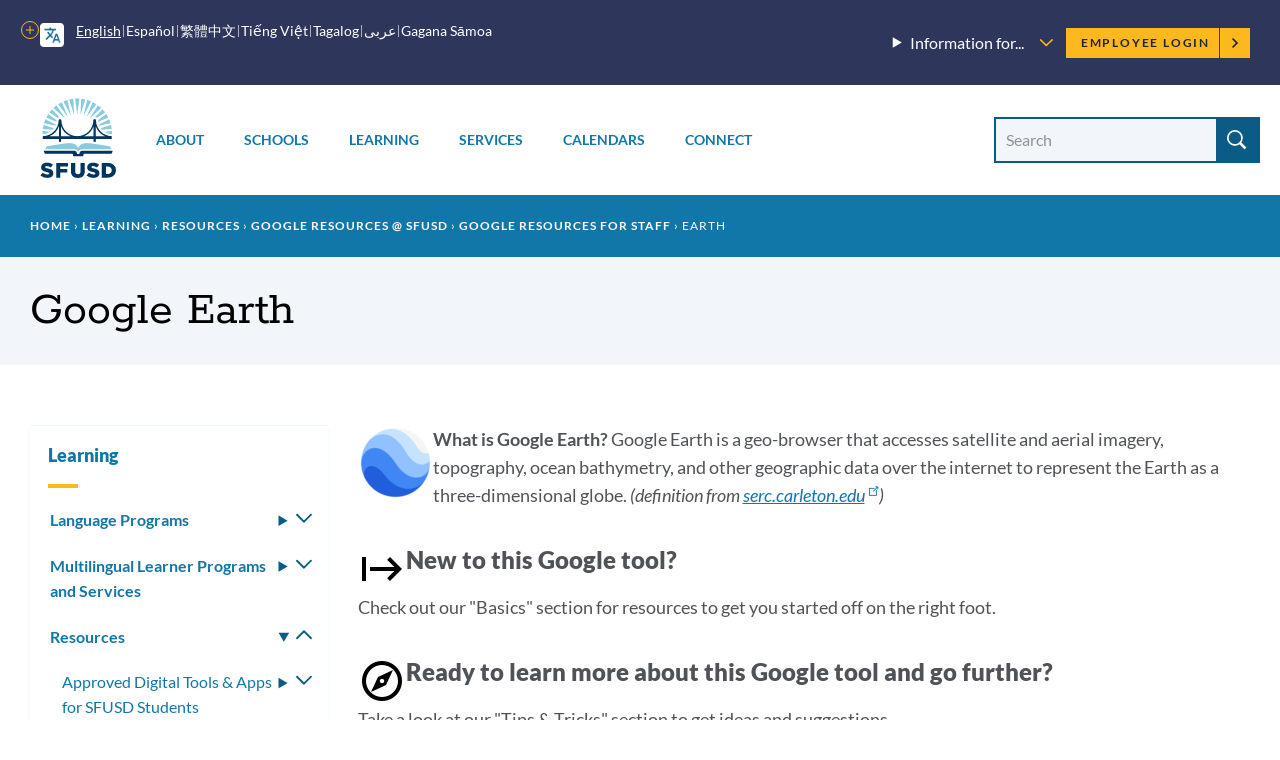

--- FILE ---
content_type: text/html; charset=UTF-8
request_url: https://www.sfusd.edu/fil/node/8428
body_size: 32774
content:
<!DOCTYPE html>
<html lang="fil" dir="ltr" prefix="content: http://purl.org/rss/1.0/modules/content/  dc: http://purl.org/dc/terms/  foaf: http://xmlns.com/foaf/0.1/  og: http://ogp.me/ns#  rdfs: http://www.w3.org/2000/01/rdf-schema#  schema: http://schema.org/  sioc: http://rdfs.org/sioc/ns#  sioct: http://rdfs.org/sioc/types#  skos: http://www.w3.org/2004/02/skos/core#  xsd: http://www.w3.org/2001/XMLSchema# ">
  <head>
    <meta charset="utf-8" />
<meta name="description" content="Learn more about how to use Google Earth." />
<link rel="canonical" href="https://www.sfusd.edu/learning/resources-learning/google/tools/earth" />
<meta name="Generator" content="Drupal 10 (https://www.drupal.org)" />
<meta name="MobileOptimized" content="width" />
<meta name="HandheldFriendly" content="true" />
<meta name="viewport" content="width=device-width, initial-scale=1.0" />
<link rel="icon" href="/themes/custom/sfusd_base/favicon.ico" type="image/vnd.microsoft.icon" />
<link rel="alternate" hreflang="en" href="https://www.sfusd.edu/learning/resources-learning/google/tools/earth" />
<script src="/sites/default/files/google_tag/sfusd_gtm/google_tag.script.js?t8qh4l" defer></script>

    <title>Google Earth | SFUSD</title>
    <link rel="stylesheet" media="all" href="/sites/default/files/css/css_lTdhbnE9ily-8JVeL62_xveYJQUe_E_hv1jcgFXX_KE.css?delta=0&amp;language=en&amp;theme=sfusd_base&amp;include=[base64]" />
<link rel="stylesheet" media="all" href="/sites/default/files/css/css_Co3bMu_bEr-HQcKLbda57xuhhdbkmN65yyRyW9pGXJ0.css?delta=1&amp;language=en&amp;theme=sfusd_base&amp;include=[base64]" />

    
  </head>
  <body class="path-node page-node-type-page">
        <a href="#main-content" class="visually-hidden focusable skip-link">
      Skip to main content
    </a>
    <noscript><iframe src="https://www.googletagmanager.com/ns.html?id=GTM-MFKH3C6" height="0" width="0" style="display:none;visibility:hidden"></iframe></noscript>
      <div class="dialog-off-canvas-main-canvas" data-off-canvas-main-canvas>
    


<div class="layout-container has-theme--default   ">

      <header class="site-header " role="banner">

    <div class="site-header__both-bars">

    <div class="site-header__top">
    <div class="site-header__top__container">

            <div class="site-header__mobile-branding">
        <a href="/" title="Home" rel="home">
                    <svg class="i-svg" role="img"><use xlink:href="#i-home" xmlns:xlink="http://www.w3.org/1999/xlink"></use></svg>
          <img src="/themes/custom/sfusd_base/images/logo_text.svg" alt="San Francisco Unified School District" />
        </a>
      </div>

            <div class="site-header__translate block-gtranslate">
        <div class="gtranslate">
                    
<script>window.gtranslateSettings = {"switcher_horizontal_position":"left","switcher_vertical_position":"bottom","horizontal_position":"inline","vertical_position":"inline","float_switcher_open_direction":"top","switcher_open_direction":"bottom","default_language":"en","native_language_names":1,"detect_browser_language":0,"add_new_line":1,"select_language_label":"Select Language","flag_size":32,"flag_style":"2d","globe_size":60,"alt_flags":[],"wrapper_selector":".gtranslate","url_structure":"none","custom_domains":null,"languages":["en","ar","zh-CN","zh-TW","ja","ko","ru","es","tl","vi","sm"],"custom_css":""}</script><script>(function(){var js = document.createElement('script');js.setAttribute('src', '/modules/contrib/gtranslate/js/dropdown.js');js.setAttribute('data-gt-orig-url', '/fil/node/8428');js.setAttribute('data-gt-orig-domain', 'www.sfusd.edu');document.body.appendChild(js);})();</script>

          
          <div class="gtranslate__desktop">
            <ul class="gtranslate__language-links notranslate" id="gtranslate__primary-languages">
            </ul>

            <details>
              <summary><span class="visually-hidden">More options</span></summary>
              <ul class="gtranslate__language-links notranslate" id="gtranslate__secondary-languages">
              </ul>
            </details>
          </div>

        </div>
      </div>

            <div class="site-header__secondary-menus">
                  <nav class="site-header__menu-information">
            <details class="site-header__menu-information-menu">
              <summary>
                <h2>Information for...</h2>
                <svg role="img" style="width: 0.85em; height: 0.85em;"><use xlink:href="#i-carrot-down" xmlns:xlink="http://www.w3.org/1999/xlink"></use></svg>
              </summary>
              
              <ul class="menu">
                    <li class="menu-item">
        <a href="/information-families" data-drupal-link-system-path="node/184">Families</a>
              </li>
                <li class="menu-item">
        <a href="/information-students" data-drupal-link-system-path="node/185">Students</a>
              </li>
                <li class="menu-item">
        <a href="/information-employees" data-drupal-link-system-path="node/764">Employees</a>
              </li>
                <li class="menu-item">
        <a href="/information-community" title="Learn about our community" data-drupal-link-system-path="node/463">Community</a>
              </li>
                <li class="menu-item">
        <a href="/human-resources/join-sfusd" title="Learn about job opportunities" data-drupal-link-system-path="node/464">Job Seekers</a>
              </li>
        </ul>
  


            </details>
          </nav>
        
        <nav class="site-header__user">
          <h2 class="visually-hidden">Employee menu</h2>

                                <div class="site-header__user-login">
              <a href="/user/login">Employee Login <svg class="i-svg"><use xlink:href="#i-carrot-right" xmlns:xlink="http://www.w3.org/1999/xlink"></use></svg></a>
            </div>
          
                            </nav>
      </div>
    </div>
  </div>

      
    <div class="site-header__bottom">

    <div class="site-header__desktop-logo">
              <a href="/" title="Home" rel="home">
          <img src="/themes/custom/sfusd_base/images/logo_square.svg" class="logo_img--large" alt="San Francisco Unified School District">
        </a>
          </div>

        <nav>
      <button id="mobile-nav-toggle" class="site-header__mobile-nav-toggle" aria-haspopup="true" aria-controls="site-header__main-menu" aria-expanded="false">
        <svg class="i-svg icon--menu" role="img"><use xlink:href="#i-menu" xmlns:xlink="http://www.w3.org/1999/xlink"></use></svg>
        <svg class="i-svg icon--close" role="img"><use xlink:href="#i-close" xmlns:xlink="http://www.w3.org/1999/xlink"></use></svg>
        <span>Menus</span>
      </button>

            <div id="site-header__main-menu" class="site-header__main-menu">
        <h2 class="visually-hidden">Main menu</h2>
                            <div id="block-supermenu" class="block block-colossal-menu block-colossal-menu-blocksuper-menu">
  
    
      

        <ul class="menu parent-menu mega-menu responsive-menu" data-closing-time="0" data-hover-delay="0">
              <li class="menu-item parent-item">
                                    <a href="/about-sfusd" class="parent-link">About</a>
                                            <ul class="menu submenu">
                                                <li>
                    <a href="/about-sfusd/our-mission-and-vision" class="submenu-link">Our Mission and Vision<span class="menu-item_description">
            <div class="field__item">Learn about our mission, our Vision, Values, Goals, and Guardrails, and the districtwide plans supporting them</div>
      
</span></a>
                  </li>
                                                                <li>
                    <a href="/about-sfusd/board-education" class="submenu-link">Board of Education<span class="menu-item_description">
            <div class="field__item">Meet the commissioners and find meeting agendas and schedules</div>
      
</span></a>
                  </li>
                                                                <li>
                    <a href="/about-sfusd/our-team" class="submenu-link">Our Team<span class="menu-item_description">
            <div class="field__item">Meet the superintendent and our leadership team, and recognize outstanding employees</div>
      
</span></a>
                  </li>
                                                                <li>
                    <a href="/about-sfusd/budget-and-lcap" class="submenu-link">Budget &amp; LCAP<span class="menu-item_description">
            <div class="field__item"> Learn how budgets and the Local Control and Accountability Plan are created</div>
      
</span></a>
                  </li>
                                                                <li>
                    <a href="/about-sfusd/sfusd-news" class="submenu-link">News<span class="menu-item_description">
            <div class="field__item">Read about what&#039;s new at SFUSD</div>
      
</span></a>
                  </li>
                                                                <li>
                    <a href="/about-sfusd/contact-us" class="submenu-link">Contact Us<span class="menu-item_description">
            <div class="field__item">Find out how to submit a records request or contact departments and schools<br />
</div>
      
</span></a>
                  </li>
                                          </ul>
            <div class="mega-menu_drawer"></div>
                  </li>
              <li class="menu-item parent-item">
                                    <a href="/schools" class="parent-link">Schools</a>
                                            <ul class="menu submenu">
                                                <li>
                    <a href="/early-education" class="submenu-link">Enroll in Early Education<span class="menu-item_description">
            <div class="field__item">Learn when and how to apply for Infant, Toddler, and Prekindergarten programs</div>
      
</span></a>
                  </li>
                                                                <li>
                    <a href="/schools/enroll" class="submenu-link">Enroll in TK-13<span class="menu-item_description">
            <div class="field__item">Learn when and how to apply for grades TK-13 and how our assignment system works</div>
      
</span></a>
                  </li>
                                                                <li>
                    <a href="/schools/enroll/discover" class="submenu-link">Discover Schools<span class="menu-item_description">
            <div class="field__item">Get tips on how to search for schools that fit your child</div>
      
</span></a>
                  </li>
                                                                <li>
                    <a href="/schools/directory" class="submenu-link">School Directory<span class="menu-item_description">
            <div class="field__item">View all our schools by grade level</div>
      
</span></a>
                  </li>
                                                                <li>
                    <a href="/schools/enroll/discover/school-finder" class="submenu-link">School Finder<span class="menu-item_description">
            <div class="field__item">Search for schools by programs, location, and grade level</div>
      
</span></a>
                  </li>
                                                                <li>
                    <a href="/schools/schools-and-community" class="submenu-link">Schools &amp; the Community<span class="menu-item_description">
            <div class="field__item">Learn how our schools contribute to the community and how to find resources</div>
      
</span></a>
                  </li>
                                          </ul>
            <div class="mega-menu_drawer"></div>
                  </li>
              <li class="menu-item parent-item">
                                    <a href="/learning" class="parent-link">Learning</a>
                                            <ul class="menu submenu">
                                                <li>
                    <a href="/learning/curriculum" class="submenu-link">Curriculum, Assessments, and Data<span class="menu-item_description">
            <div class="field__item">See what we&#039;re teaching, how we assess student learning, and opportunities for learning outside the classroom</div>
      
</span></a>
                  </li>
                                                                <li>
                    <a href="/sped" class="submenu-link">Special Education<span class="menu-item_description">
            <div class="field__item">Learn about special education assessments, Individual Education Plans (IEPs) and more</div>
      
</span></a>
                  </li>
                                                                <li>
                    <a href="/learning/multilingual-learner-programs-and-services" class="submenu-link">Multilingual Learners (English Learners)<span class="menu-item_description">
            <div class="field__item">Find out about Multilingual Learner programs, assessments and reclassification</div>
      
</span></a>
                  </li>
                                                                <li>
                    <a href="/learning/language-pathways-language-updates-progress" class="submenu-link">Language Pathways<span class="menu-item_description">
            <div class="field__item">We have language pathways for learning non-English languages and for English Learners </div>
      
</span></a>
                  </li>
                                                                <li>
                    <a href="/learning/resources" class="submenu-link">Resources<span class="menu-item_description">
            <div class="field__item">Learn more about student technology tools, school libraries, textbooks and classroom materials</div>
      
</span></a>
                  </li>
                                                                <li>
                    <a href="/learning/new-approaches-learning" class="submenu-link">New Approaches to Learning<span class="menu-item_description">
            <div class="field__item">Find out how we&#039;re redesigning learning in and out of the classroom</div>
      
</span></a>
                  </li>
                                          </ul>
            <div class="mega-menu_drawer"></div>
                  </li>
              <li class="menu-item parent-item">
                                    <a href="/services" class="parent-link">Services</a>
                                            <ul class="menu submenu">
                                                <li>
                    <a href="/services/student-support-programs" class="submenu-link">Student Supports &amp; Programs<span class="menu-item_description">
            <div class="field__item">See how we are supporting Special Education students, English Learners, migrant students, foster youth, LGBTQ youth, and refugee and immigrant youth</div>
      
</span></a>
                  </li>
                                                                <li>
                    <a href="/services/student-services" class="submenu-link">Student Services<span class="menu-item_description">
            <div class="field__item">Find out how to request a transcript, make up credits, request transportation, or learn about available counseling services</div>
      
</span></a>
                  </li>
                                                                <li>
                    <a href="/services/health-wellness" class="submenu-link">Health &amp; Wellness<span class="menu-item_description">
            <div class="field__item">Find out how to get free meals and learn about health requirements for enrolling in school</div>
      
</span></a>
                  </li>
                                                                <li>
                    <a href="/services/family-supports-services" class="submenu-link">Family Supports &amp; Services<span class="menu-item_description">
            <div class="field__item">Check out our family toolkit for school engagement, learn how to sign up for school and district notifications, request translation or interpretation, or report a concern</div>
      
</span></a>
                  </li>
                                                                <li>
                    <a href="/services/safety-emergency" class="submenu-link">Safety &amp; Emergency<span class="menu-item_description">
            <div class="field__item">Learn about school safety and emergency preparation</div>
      
</span></a>
                  </li>
                                                                <li>
                    <a href="/know-your-rights" class="submenu-link">Know Your Rights<span class="menu-item_description">
            <div class="field__item">Know your rights as an SFUSD family member or student and learn about SFUSD policies</div>
      
</span></a>
                  </li>
                                          </ul>
            <div class="mega-menu_drawer"></div>
                  </li>
              <li class="menu-item parent-item">
                                    <a href="/calendars" class="parent-link">Calendars</a>
                                            <ul class="menu submenu">
                                                <li>
                    <a href="/calendars" class="submenu-link">Calendars<span class="menu-item_description">
            <div class="field__item">View the academic calendar, district and school events, and community-sponsored events.</div>
      
</span></a>
                  </li>
                                                                <li>
                    <a href="https://goo.gl/forms/sUYMxfiZGpD6jJqy1" class="submenu-link">Submit an Event<span class="menu-item_description">
            <div class="field__item">Submit an event for inclusion on our website calendars</div>
      
</span></a>
                  </li>
                                          </ul>
            <div class="mega-menu_drawer"></div>
                  </li>
              <li class="menu-item parent-item">
                                    <a href="/connect" class="parent-link">Connect</a>
                                            <ul class="menu submenu">
                                                <li>
                    <a href="/services/family-supports-services/sfusd-student-family-school-resource-link" class="submenu-link">Student, Family &amp; School Resource Link<span class="menu-item_description">
            <div class="field__item">Call or email to get help with SFUSD resources for students and families</div>
      
</span></a>
                  </li>
                                                                <li>
                    <a href="/connect/get-involved" class="submenu-link">Get Involved<span class="menu-item_description">
            <div class="field__item">Participate in the SFUSD community by investing in our students, volunteering or advising the Board</div>
      
</span></a>
                  </li>
                                                                <li>
                    <a href="/information-community/applying-memorandum-understanding" class="submenu-link">Community Partners<span class="menu-item_description">
            <div class="field__item">Get a memorandum of understanding (MOU) to partner with SFUSD or learn about our Community Partnership Network</div>
      
</span></a>
                  </li>
                                                                <li>
                    <a href="/business-with-sfusd" class="submenu-link">Vendors<span class="menu-item_description">
            <div class="field__item">Learn about the bidding and RFP process and view current invitations for bids, RFPs, RFQs, RFOs, and RFIs</div>
      
</span></a>
                  </li>
                                                                <li>
                    <a href="/about-sfusd/contact-us" class="submenu-link">Contact Us<span class="menu-item_description">
            <div class="field__item">Find out how to submit a records request, view our organization chart, or contact departments and schools</div>
      
</span></a>
                  </li>
                                                                <li>
                    <a href="https://www.sfusd.edu/join-sfusd/human-resources" class="submenu-link">Human Resources<span class="menu-item_description">
            <div class="field__item">Find links for all HR functions through the employee lifecycle including finding a new role, evaluating staff, and how SFUSD supports the needs of employees and their families.</div>
      
</span></a>
                  </li>
                                          </ul>
            <div class="mega-menu_drawer"></div>
                  </li>
          </ul>
  


  </div>

        
                          <nav class="site-header__menu-information-mobile">
            <h4 class="menu-label">Information for:</h4>
            
              <ul class="menu">
                    <li class="menu-item">
        <a href="/information-families" data-drupal-link-system-path="node/184">Families</a>
              </li>
                <li class="menu-item">
        <a href="/information-students" data-drupal-link-system-path="node/185">Students</a>
              </li>
                <li class="menu-item">
        <a href="/information-employees" data-drupal-link-system-path="node/764">Employees</a>
              </li>
                <li class="menu-item">
        <a href="/information-community" title="Learn about our community" data-drupal-link-system-path="node/463">Community</a>
              </li>
                <li class="menu-item">
        <a href="/human-resources/join-sfusd" title="Learn about job opportunities" data-drupal-link-system-path="node/464">Job Seekers</a>
              </li>
        </ul>
  


          </nav>
        
                <nav class="site-header__user-menu--mobile">
          <h4>User menu</h4>
                      <ul class="menu">
              <li>
                <a href="/user/login">Employee Login <svg class="i-svg"><use xlink:href="#i-carrot-right" xmlns:xlink="http://www.w3.org/1999/xlink"></use></svg></a>
              </li>
            </ul>
                  </nav>
      </div>

    </nav>

    <div class="site-header__search-form" role="search">
      <button id="search-form-toggle" class="site-header__search-form-toggle" type="button" aria-haspopup="true">
        <svg class="i-svg icon--search"><use xlink:href="#i-search" xmlns:xlink="http://www.w3.org/1999/xlink"></use></svg>
        <svg class="i-svg icon--close" role="img"><use xlink:href="#i-close" xmlns:xlink="http://www.w3.org/1999/xlink"></use></svg>
        <span>Search</span>
      </button>
              <h2 class="visually-hidden">Site search</h2>
        <form class="views-exposed-form nav-search_group" data-drupal-selector="views-exposed-form-search-header" action="/search" method="get" id="views-exposed-form-search-header" accept-charset="UTF-8">
  <div class="form--inline clearfix">
  <div class="js-form-item form-item js-form-type-textfield form-type-textfield js-form-item-search-api-fulltext form-item-search-api-fulltext">
      <label for="edit-search-api-fulltext" class="sr-only-text">Search Site</label>
        <input placeholder="Search" data-drupal-selector="edit-search-api-fulltext" class="form-autocomplete form-text" data-autocomplete-path="/fil/suggestion/autocomplete" type="text" id="edit-search-api-fulltext" name="search_api_fulltext" value="" size="30" maxlength="128" />

        </div>
<div data-drupal-selector="edit-actions" class="form-actions js-form-wrapper form-wrapper" id="edit-actions"><input data-drupal-selector="edit-submit-search" type="submit" id="edit-submit-search" value="Search" class="button js-form-submit form-submit" />
</div>

</div>

</form>

          </div>

  </div>
  </div>
</header>

    
    
  
    <div class="region region-highlighted">
    <div data-drupal-messages-fallback class="hidden"></div>

  </div>


  <main role="main">
    <a id="main-content" tabindex="-1"></a>
    <header>
              <div class="hero hero--basic" id="hero">
  <div class="block block-system block-system-breadcrumb-block">
  
    
        <nav class="breadcrumb" role="navigation" aria-labelledby="system-breadcrumb">
    <h2 id="system-breadcrumb" class="visually-hidden">Breadcrumb</h2>
    <ol>
          <li>
                  <a href="/fil">Home</a>
              </li>
        </ol>
  </nav>

  </div>

  <div class="hero_header">
    <h1 class="hero_title">Google Earth</h1>
    

<nav class="hero-mobile-nav">
            </nav>


  </div>
  
</div>

          </header>

    <div class="layout-with-aside ">

      <div class="layout-content">
        
          <div class="region region-content">
    <div id="block-sfusd-base-content" class="block block-system block-system-main-block">
  
    
      


<article about="/learning/resources-learning/google/tools/earth" typeof="schema:WebPage" class="node node--page node--full node--page--full node--type-page node--view-mode-full">
  <div class="node__content clearfix">
    
    
    
  
      <div class="field field--name-field-paragraph field--type-entity-reference-revisions field--label-hidden field__items">
              <div class="field__item">
<div class="section-text">
  <div class="section-text_container">
      
            
  <div class="header-group" id="">
              <div class="header-group__subtitle">
            <div class="field field--name-field-summary field--type-text-long field--label-hidden field__item"><p><img alt="Google Earth icon" data-entity-type="file" data-entity-uuid="6447c88f-e6a9-4274-bd30-c8135f0b3bab" src="/sites/default/files/inline-images/earth.png" class="align-left" width="75" height="75" loading="lazy"><strong>What is Google Earth? </strong>Google Earth is a geo-browser that accesses satellite and aerial imagery, topography, ocean bathymetry, and other geographic data over the internet to represent the Earth as a three-dimensional globe. <em>(definition from <a href="https://serc.carleton.edu/introgeo/google_earth/what.html">serc.carleton.edu</a>)</em></p>

<h3><img alt="Start arrow" data-entity-type="file" data-entity-uuid="44952492-0b0d-4fa4-afaa-2af9bfbd5f08" src="/sites/default/files/inline-images/outline_start_black_48dp.png" class="align-left" width="48" height="48" loading="lazy"> New to this Google tool?</h3>

<p>Check out our "Basics" section for resources to get you started off on the right foot.</p>

<h3><img alt="Compass" data-entity-type="file" data-entity-uuid="c5f23223-b670-47a6-9a05-8f5c73d5b39c" src="/sites/default/files/inline-images/outline_explore_black_48dp.png" class="align-left" width="48" height="48" loading="lazy"> Ready to learn more about this Google tool and go further?</h3>

<p>Take a look at our "Tips &amp; Tricks" section to get ideas and suggestions.</p>

<h3><img alt="Open padlock" data-entity-type="file" data-entity-uuid="29134e86-b5f4-490b-bb58-0225bd5525bd" src="/sites/default/files/inline-images/outline_lock_open_black_48dp.png" class="align-left" width="48" height="48" loading="lazy"> Not sure if your students have access to this Google tool?</h3>

<p>The "Who can use" section outlines which grade levels have access to this tool.</p>

<h3><img alt="Rocket taking off" data-entity-type="file" data-entity-uuid="3e1fc0eb-0094-459f-b65b-6da6a5aa6d7a" src="/sites/default/files/inline-images/outline_rocket_launch_black_48dp.png" class="align-left" width="48" height="48" loading="lazy"> Wondering how this Google tool ties into Deeper Learning?</h3>

<p>Scroll down to our Deeper Learning section for ideas and resources.</p></div>
      </div>
      </div>

    <div class="section-text_group">
      
      <div class="field field--name-field-paragraph-items field--type-entity-reference-revisions field--label-hidden field__items">
              <div class="field__item"><div class="accordion-item" id="61570" data-entity-id="61570">
  <details>
    <summary><h3 class="accordion-item__title">Google Earth basics</h3></summary>
    <div class="accordion-item__content">
      <p><span>&nbsp;</span>You can access Google Earth from:</p>

<ul>
	<li><a href="https://earth.google.com">Earth homepage</a></li>
	<li>Google Apps Launcher (waffle)<br>
	<img alt="Google Apps Launcher icon" data-entity-type="file" data-entity-uuid="fa42a820-e6ee-4d0a-a567-e7e77b43df10" src="/sites/default/files/inline-images/Webp.net-resizeimage_12.png" width="50" height="48" loading="lazy"></li>
</ul>

<ul>
	<li><a href="https://docs.google.com/document/d/1rftpoL4Zj2jA627fZYEHr5eyyLu-UgHxl53XwQBjSaE/edit#">Getting started with Earth</a></li>
	<li><a href="https://support.google.com/earth">Google Earth Help Center</a></li>
</ul>
      <div class="accordion-item__link"><a href="#61570"><svg class="i-svg" style="width: .85em; height: .85em;"><use xlink:href="#i-link" xmlns:xlink="http://www.w3.org/1999/xlink"></use></svg> Link to this item</a></div>
    </div>
  </details>
</div>

</div>
              <div class="field__item"><div class="accordion-item" id="61571" data-entity-id="61571">
  <details>
    <summary><h3 class="accordion-item__title">Google Earth tips &amp; tricks</h3></summary>
    <div class="accordion-item__content">
      <ul>
	<li><a href="https://support.google.com/earth">Google Earth Help Center</a></li>
	<li><a href="https://youtu.be/5KtwMRedAbc"><span><span><span><span><span><span><span><span>Google Earth Tutorial: Intro to Creation Tools</span></span></span></span></span></span></span></span></a><span><span><span><span><span><span> (2:06) </span></span></span></span></span></span></li>
	<li><a href="https://www.google.com/intl/en_us/earth/education/resources/"><span><span><span><span><span><span><span><span>Google for Education’s Earth resources</span></span></span></span></span></span></span></span></a></li>
	<li><a href="https://earthengine.google.com/timelapse/"><span><span><span><span><span><span><span><span>EarthEngine Timelapse gallery</span></span></span></span></span></span></span></span></a></li>
</ul>
      <div class="accordion-item__link"><a href="#61571"><svg class="i-svg" style="width: .85em; height: .85em;"><use xlink:href="#i-link" xmlns:xlink="http://www.w3.org/1999/xlink"></use></svg> Link to this item</a></div>
    </div>
  </details>
</div>

</div>
              <div class="field__item"><div class="accordion-item" id="61572" data-entity-id="61572">
  <details>
    <summary><h3 class="accordion-item__title">Who can use Google Earth?</h3></summary>
    <div class="accordion-item__content">
      

<article class="align-center media media--image media--embed-medium media--image--embed-medium">
  
      
    <img loading="lazy" style="object-position: 50% 50%;" src="/sites/default/files/styles/embed_medium/public/%5BDoT-Google%20Operationalized%5D%20Google%20Earth%20permissions%20image.png?itok=cbgHJk05" width="520" height="384" alt="Google Earth permissions &amp; access" typeof="foaf:Image">




  </article>


<p>
Only SFUSD staff have access to view and explore Google Earth. Due to data privacy concerns, students cannot access or use Google Earth.</p>

<p>
If you have any questions, please&nbsp;<a href="https://help.sfusd.edu">submit a Help Desk ticket</a>.</p>
      <div class="accordion-item__link"><a href="#61572"><svg class="i-svg" style="width: .85em; height: .85em;"><use xlink:href="#i-link" xmlns:xlink="http://www.w3.org/1999/xlink"></use></svg> Link to this item</a></div>
    </div>
  </details>
</div>

</div>
          </div>
  
    </div>
  </div>
</div>

</div>
              <div class="field__item">
<div class="section-text">
  <div class="section-text_container">
      
                            
  <div class="header-group" id="">
          <h2 class="header-group__title " id="61575-deeper-learning-with-earth">
        
            <div class="field field--name-field-title field--type-string field--label-hidden field__item">Deeper Learning with Earth</div>
      
                  <a href="#61575-deeper-learning-with-earth" class="section-link"><svg class="i-svg i-link" role="img"><use xlink:href="#i-link" xmlns:xlink="http://www.w3.org/1999/xlink"></use></svg><span class="visually-hidden">Link to this section</span></a>
              </h2>
              <div class="header-group__subtitle">
            <div class="field field--name-field-summary field--type-text-long field--label-hidden field__item"><h3>Deeper Learning has 4 core instructional priorities</h3>

<h3><strong><strong><strong><strong><strong><strong><strong><strong><strong><strong><strong><strong><strong><strong><strong><strong><strong><strong><strong><strong><strong><strong><strong><strong><strong><strong><strong><strong><strong><strong><strong><strong><img alt="Person looking at some images and text while thinking" data-entity-type="file" data-entity-uuid="79c7166e-3246-4b41-a91f-9ccee0bd2360" height="76" src="/sites/default/files/inline-images/inquiry%2075px.png" width="76" class="align-left" loading="lazy"></strong></strong></strong></strong></strong></strong></strong></strong></strong></strong></strong></strong></strong></strong></strong></strong></strong></strong></strong></strong></strong></strong></strong></strong></strong></strong></strong></strong></strong></strong></strong></strong> Inquiry</h3>

<p>The thinking and questioning of students is the focal point. Students build connections to prior learning and experiences, and are independent learners who make their thinking visible.</p>

<h3><strong><strong><strong><strong><strong><strong><strong><strong><strong><strong><strong><strong><strong><strong><strong><strong><strong><strong><strong><strong><strong><strong><strong><strong><strong><strong><strong><strong><strong><strong><strong><strong><img alt="Three students working together" data-entity-type="file" data-entity-uuid="0ee8705b-9d95-46f7-8c92-5750b9c11156" src="/sites/default/files/inline-images/collab%2075px.png" class="align-left" width="75" height="75" loading="lazy"></strong></strong></strong></strong></strong></strong></strong></strong></strong></strong></strong></strong></strong></strong></strong></strong></strong></strong></strong></strong></strong></strong></strong></strong></strong></strong></strong></strong></strong></strong></strong></strong> Collaboration</h3>

<p>Students interact in meaningful ways through conversation, or participation in collaborative structures. The educator serves as facilitator and a collectivist or communal approach is used.&nbsp;</p>

<h3><strong><strong><strong><strong><strong><strong><strong><strong><strong><strong><strong><strong><strong><strong><strong><strong><strong><strong><strong><strong><strong><strong><strong><strong><strong><strong><strong><strong><strong><strong><strong><strong><img alt="Three people linked with a dotted line to an image of a book" data-entity-type="file" data-entity-uuid="7cc3dee9-e9d0-473a-832f-c6942244ae01" src="/sites/default/files/inline-images/EAD%2075px.png" class="align-left" width="75" height="75" loading="lazy"></strong></strong></strong></strong></strong></strong></strong></strong></strong></strong></strong></strong></strong></strong></strong></strong></strong></strong></strong></strong></strong></strong></strong></strong></strong></strong></strong></strong></strong></strong></strong></strong> Equitable Access &amp; Demand</h3>

<p>Curricula is designed and instruction is delivered to ensure access for all and cognitive demand for “each and every” student, supporting independence, not dependence.</p>

<h3><strong><strong><strong><strong><strong><strong><strong><strong><strong><strong><strong><strong><strong><strong><strong><strong><strong><strong><strong><strong><strong><strong><strong><strong><strong><strong><strong><strong><strong><strong><strong><strong><img alt="Two people talking or communicating" data-entity-type="file" data-entity-uuid="b0f95ba7-2277-4b3b-8de6-15c451e79f61" src="/sites/default/files/inline-images/assess%2075px.png" class="align-left" width="75" height="75" loading="lazy"></strong></strong></strong></strong></strong></strong></strong></strong></strong></strong></strong></strong></strong></strong></strong></strong></strong></strong></strong></strong></strong></strong></strong></strong></strong></strong></strong></strong></strong></strong></strong></strong> Assessment for Learning</h3>

<p>Students are provided with time, space and support to set goals, assess learning, track progress and present their growth. Students are seen as co-designers of their assessment, owning and sharing their learning.</p>

<p>&nbsp;</p>

<p>To learn more about Deeper Learning in SFUSD, visit the <a href="https://sites.google.com/sfusd.edu/deeperlearningplc/deeper-learning-towards-the-graduate-profile">Deeper Learning Towards the Graduate Profile website</a>.</p></div>
      </div>
      </div>

    <div class="section-text_group">
      
      <div class="field field--name-field-paragraph-items field--type-entity-reference-revisions field--label-hidden field__items">
              <div class="field__item"><div class="accordion-item" id="61574" data-entity-id="61574">
  <details>
    <summary><h3 class="accordion-item__title">Inquiry</h3></summary>
    <div class="accordion-item__content">
      <p>A big piece of inquiry is student exploration and student-created questions, and Google Earth can be a tool to fuel question generation. Although students don't have access themselves, teachers can project Google Earth from their computer to serve as a jumping point for a whole class activity or for a teacher-supervised station.</p>
      <div class="accordion-item__link"><a href="#61574"><svg class="i-svg" style="width: .85em; height: .85em;"><use xlink:href="#i-link" xmlns:xlink="http://www.w3.org/1999/xlink"></use></svg> Link to this item</a></div>
    </div>
  </details>
</div>

</div>
          </div>
  
    </div>
  </div>
</div>

</div>
          </div>
  

    <p class="last-updated">This page was last updated on February 6, 2023</p>

  </div>
</article>

  </div>

  </div>

      </div>

              <aside role="complementary" class="layout-aside">
                      


<nav class="aside-nav-accordion">
                      <h2><a href="/fil/node/350" title="Learning from prekindergarten to 12th grade and beyond to college and career, inside the classroom and out." data-drupal-link-system-path="node/350">Learning</a></h2>
                  <ul  >
              <li>
          <a href="/fil/node/4665" title="(UPDATES IN PROGRESS) 

Details about the languages students can study during their education in SFUSD, and in which schools and grades language courses are offered." data-drupal-link-system-path="node/4665">Language Programs</a>
                      <details >
              <summary><svg role="img" style="width: 1em; height: 1em;"><use xlink:href="#i-carrot-down" xmlns:xlink="http://www.w3.org/1999/xlink"></use></svg><span>Toggle submenu</span></summary>
                    <ul  >
              <li>
          <a href="/fil/node/19513" title="Biliteracy Recognitions available for 5th and 8th graders enrolled in World Language, Dual Language Immersion, and Biliteracy pathway programs." data-drupal-link-system-path="node/19513">Biliteracy Recognitions</a>
                  </li>
              <li>
          <a href="/fil/node/5566" title="Explanation of how to attain the Seal of Biliteracy, which indicates proficiency in two languages" data-drupal-link-system-path="node/5566">Seal of Biliteracy</a>
                  </li>
              <li>
          <a href="/fil/node/4664" title="Spanish language programs / classes offered in Transitional Kindergarten (TK), elementary, middle and high schools in San Francisco Unified School District (SFUSD)" data-drupal-link-system-path="node/4664">Spanish Language Programs</a>
                  </li>
              <li>
          <a href="/fil/node/4932" title="A description of Cantonese language programs / classes offered in Transitional Kindergarten (TK), elementary, middle and high schools in San Francisco Unified School District (SFUSD)" data-drupal-link-system-path="node/4932">Cantonese Language Programs</a>
                      <details >
              <summary><svg role="img" style="width: 1em; height: 1em;"><use xlink:href="#i-carrot-down" xmlns:xlink="http://www.w3.org/1999/xlink"></use></svg><span>Toggle submenu</span></summary>
                    <ul  >
              <li>
          <a href="/fil/node/4938" title="Description of Pre-Kindergarten (Pre-K) Cantonese Dual Language" data-drupal-link-system-path="node/4938">Pre-Kindergarten Cantonese Dual Language</a>
                  </li>
              <li>
          <a href="/fil/node/8237" title="Details about Kindergarten-5th Grade Cantonese Dual Language Immersion" data-drupal-link-system-path="node/8237">Kindergarten-5th Grade Cantonese Dual Language Immersion</a>
                  </li>
              <li>
          <a href="/fil/node/4933" title="Details about Alice Fong Yu Chinese Immersion in Kindergarten-8th Grade." data-drupal-link-system-path="node/4933">Kindergarten-8th Grade Cantonese One-Way Language Immersion Program</a>
                  </li>
              <li>
          <a href="/fil/node/4937" title="Kindergarten-Grade 5 (K-5) Cantonese Biliteracy" data-drupal-link-system-path="node/4937">Kindergarten-Grade 5 Cantonese Biliteracy</a>
                  </li>
              <li>
          <a href="/fil/node/4934" title="Details about what schools offer Cantonese-English Dual Language Immersion (DLI) in 6th-8th grades." data-drupal-link-system-path="node/4934">6th-8th Grade Cantonese Dual Language Immersion</a>
                  </li>
          </ul>
  
            </details>
                  </li>
              <li>
          <a href="/fil/node/4675" title="Mandarin Language Programs" data-drupal-link-system-path="node/4675">Mandarin Language Programs</a>
                      <details >
              <summary><svg role="img" style="width: 1em; height: 1em;"><use xlink:href="#i-carrot-down" xmlns:xlink="http://www.w3.org/1999/xlink"></use></svg><span>Toggle submenu</span></summary>
                    <ul  >
              <li>
          <a href="/fil/node/4990" title="Kindergarten-Grade 5 Mandarin Dual Language Immersion" data-drupal-link-system-path="node/4990">Kindergarten-Grade 5 Mandarin Dual Language Immersion</a>
                  </li>
              <li>
          <a href="/fil/node/4991" title="6-8 Secondary Mandarin Dual Language Immersion" data-drupal-link-system-path="node/4991">6-8 Secondary Mandarin Dual Language Immersion</a>
                  </li>
              <li>
          <a href="/fil/node/4989" title="Description of schools that have 6th-8th Grade (6-8) Mandarin World Language programs" data-drupal-link-system-path="node/4989">6th-8th Grade Mandarin World Language</a>
                  </li>
              <li>
          <a href="/fil/node/4988" title="Details about what schools offer Mandarin World Language in 9th-12th grades (9-12)" data-drupal-link-system-path="node/4988">9th-12th Grade Mandarin World Language</a>
                  </li>
          </ul>
  
            </details>
                  </li>
              <li>
          <a href="/fil/node/4670" title="K-8 Korean Dual Language Program at Claire Lilienthal School" data-drupal-link-system-path="node/4670">Korean Dual Language Immersion</a>
                  </li>
              <li>
          <a href="/fil/node/4672" title="A description of Filipino Language Programs in SFUSD schools" data-drupal-link-system-path="node/4672">Filipino Language Programs</a>
                      <details >
              <summary><svg role="img" style="width: 1em; height: 1em;"><use xlink:href="#i-carrot-down" xmlns:xlink="http://www.w3.org/1999/xlink"></use></svg><span>Toggle submenu</span></summary>
                    <ul  >
              <li>
          <a href="/fil/node/4992" title="K-5 Filipino Foreign Language in Elementary School" data-drupal-link-system-path="node/4992">K-5 Filipino Foreign Language in Elementary School</a>
                  </li>
              <li>
          <a href="/fil/node/7834" title="Filipino Dual Language Immersion at Bessie Carmichael" data-drupal-link-system-path="node/7834">Feasibility Study: Filipino Dual Language Immersion at Bessie Carmichael</a>
                  </li>
          </ul>
  
            </details>
                  </li>
              <li>
          <a href="/fil/node/4674" title="A description of Japanese Language Programs in SFUSD schools" data-drupal-link-system-path="node/4674">Japanese Language Programs</a>
                      <details >
              <summary><svg role="img" style="width: 1em; height: 1em;"><use xlink:href="#i-carrot-down" xmlns:xlink="http://www.w3.org/1999/xlink"></use></svg><span>Toggle submenu</span></summary>
                    <ul  >
              <li>
          <a href="/fil/node/4994" title="Kindergarten-5th Grade Japanese World Language in Elementary School (WLES)" data-drupal-link-system-path="node/4994">Kindergarten-5th Grade Japanese World Language in Elementary School (WLES)</a>
                  </li>
              <li>
          <a href="/fil/node/4995" title="6-8 Japanese Middle School World Language" data-drupal-link-system-path="node/4995">6th-8th Grade Japanese World Language</a>
                  </li>
              <li>
          <a href="/fil/node/4996" title="9th-12th Grade Japanese World Language" data-drupal-link-system-path="node/4996">9th-12th Grade Japanese World Language</a>
                  </li>
          </ul>
  
            </details>
                  </li>
              <li>
          <a href="/fil/node/8080" title="A description of Arabic Language Programs in SFUSD schools" data-drupal-link-system-path="node/8080">Arabic Language Programs</a>
                      <details >
              <summary><svg role="img" style="width: 1em; height: 1em;"><use xlink:href="#i-carrot-down" xmlns:xlink="http://www.w3.org/1999/xlink"></use></svg><span>Toggle submenu</span></summary>
                    <ul  >
              <li>
          <a href="/fil/node/8091" title="K-5 Arabic World Language in Elementary School" data-drupal-link-system-path="node/8091">K-5 Arabic World Language in Elementary School</a>
                  </li>
              <li>
          <a href="/fil/node/8088" title="Details about what schools offer Arabic Language Program" data-drupal-link-system-path="node/8088">Middle School Arabic Language Program</a>
                  </li>
              <li>
          <a href="/fil/node/8089" title="Details about what schools offer Arabic Language Program" data-drupal-link-system-path="node/8089">High School Arabic Language Program</a>
                  </li>
          </ul>
  
            </details>
                  </li>
              <li>
          <a href="/fil/node/4673" title="Italian Program" data-drupal-link-system-path="node/4673">Italian World Language</a>
                  </li>
              <li>
          <a href="/fil/node/4683" title="9th-12th Grade French World Language" data-drupal-link-system-path="node/4683">French World Language</a>
                  </li>
              <li>
          <a href="/fil/node/4682" title="Hebrew 9-12 High School World Language" data-drupal-link-system-path="node/4682">Hebrew World Language</a>
                  </li>
              <li>
          <a href="/fil/node/4845" title="Latin High World Language Programs" data-drupal-link-system-path="node/4845">Latin World Language</a>
                  </li>
              <li>
          <a href="/fil/node/8085" title="Vietnamese language programs / classes offered in Kindergarten, elementary, middle and high schools in San Francisco Unified School District (SFUSD)" data-drupal-link-system-path="node/8085">Vietnamese Language Programs</a>
                      <details >
              <summary><svg role="img" style="width: 1em; height: 1em;"><use xlink:href="#i-carrot-down" xmlns:xlink="http://www.w3.org/1999/xlink"></use></svg><span>Toggle submenu</span></summary>
                    <ul  >
              <li>
          <a href="/fil/node/8087" title="K-5 Vietnamese World Language in Elementary School" data-drupal-link-system-path="node/8087">K-5 Vietnamese World Language in Elementary School</a>
                  </li>
              <li>
          <a href="/fil/node/8086" title="Details about what schools offer Vietnamese language in 6-8th grades" data-drupal-link-system-path="node/8086">Middle School Vietnamese Language Program</a>
                  </li>
          </ul>
  
            </details>
                  </li>
          </ul>
  
            </details>
                  </li>
              <li>
          <a href="/fil/node/3582" title="A landing page for SFUSD&#039;s Multilingual Programs and Multilingual Learners (English Learners) services" data-drupal-link-system-path="node/3582">Multilingual Learner Programs and Services</a>
                      <details >
              <summary><svg role="img" style="width: 1em; height: 1em;"><use xlink:href="#i-carrot-down" xmlns:xlink="http://www.w3.org/1999/xlink"></use></svg><span>Toggle submenu</span></summary>
                    <ul  >
              <li>
          <a href="/fil/node/18146" title="Find frequently asked questions (FAQs) about Multilingual Learner Programs and Services." data-drupal-link-system-path="node/18146">Programs &amp; Services FAQs</a>
                  </li>
              <li>
          <a href="/fil/node/4720" title="Multilingual Learner Program Guides for families in 7 languages" data-drupal-link-system-path="node/4720">Multilingual Learner Program Guides</a>
                  </li>
              <li>
          <a href="/fil/node/4853" title="This page describes Designated English Language Development (D-ELD) classes." data-drupal-link-system-path="node/4853">English Language Development (ELD)</a>
                  </li>
              <li>
          <a href="/fil/node/4852" title="This page describes the English Language Proficiency Assessments for California (ELPAC), the mandated state test for determining English language proficiency (ELP)." data-drupal-link-system-path="node/4852">English Language Proficiency Assessments for California (ELPAC)</a>
                  </li>
              <li>
          <a href="/fil/node/3633" title="Explanation of the four criteria and the process of reclassification." data-drupal-link-system-path="node/3633">Reclassification FAQs</a>
                  </li>
              <li>
          <a href="/fil/node/9152" title="The Summer Academy for Integrated Language Learning (SAILL) is a five-week summer program dedicated to providing newcomer multilingual students an opportunity to earn additional high school credits, continue developing their English language skills, and a" data-drupal-link-system-path="node/9152">Summer Academy for Integrated Language Learning (SAILL)</a>
                      <details >
              <summary><svg role="img" style="width: 1em; height: 1em;"><use xlink:href="#i-carrot-down" xmlns:xlink="http://www.w3.org/1999/xlink"></use></svg><span>Toggle submenu</span></summary>
                    <ul  >
              <li>
          <a href="/fil/node/9282" title="Information about SAILL, a summer program for English Learners" data-drupal-link-system-path="node/9282">SAILL Student Program</a>
                  </li>
          </ul>
  
            </details>
                  </li>
              <li>
          <a href="/fil/node/9028" title="There are Federal and State laws that establish the rights of English Learners (ELs), and define the responsibilities of school districts serving them. In this section are some of the most pertinent Federal laws, court rulings, and State laws affecting th" data-drupal-link-system-path="node/9028">Basis for English Learner Programs</a>
                  </li>
          </ul>
  
            </details>
                  </li>
              <li>
          <a href="/fil/node/798" title="Learn more about student research studies, technology tools, and classroom materials." data-drupal-link-system-path="node/798">Resources</a>
                      <details open>
              <summary><svg role="img" style="width: 1em; height: 1em;"><use xlink:href="#i-carrot-down" xmlns:xlink="http://www.w3.org/1999/xlink"></use></svg><span>Toggle submenu</span></summary>
                    <ul  class="is-active" >
              <li>
          <a href="/fil/node/6634" title="Find apps approved for students in SFUSD to use, organized under specific categories. Click on the apps for additional information, including whether the app is free or paid, where to access the app, training resources, and available coaching and professi" data-drupal-link-system-path="node/6634">Approved Digital Tools &amp; Apps for SFUSD Students</a>
                      <details >
              <summary><svg role="img" style="width: 1em; height: 1em;"><use xlink:href="#i-carrot-down" xmlns:xlink="http://www.w3.org/1999/xlink"></use></svg><span>Toggle submenu</span></summary>
                    <ul  >
              <li>
          <a href="/fil/node/14583" title="All digital tools that are used by students must be district approved before students can use them. This page includes and overview of the process and a checklist to guide you through the process." data-drupal-link-system-path="node/14583">SFUSD&#039;s Digital Tool Intake and Approval Process</a>
                  </li>
              <li>
          <a href="/fil/node/13498" title="Learn the basic features and functions of how to use the Seesaw Family App to foster a strong home-school connection." data-drupal-link-system-path="node/13498">The Seesaw Family App</a>
                  </li>
              <li>
          <a href="/fil/node/13499" title="Learn the Deeper Learning Priorities at SFUSD and how Seesaw enables them to fruition." data-drupal-link-system-path="node/13499">Seesaw</a>
                  </li>
              <li>
          <a href="/fil/node/13195" title="The Department of Technology allows students to install Chromebook extensions from this list" data-drupal-link-system-path="node/13195">Chrome Extensions</a>
                  </li>
              <li>
          <a href="/fil/node/8994" title="Learn all about Clever, SFUSD&#039;s single sign on portal for safe and secure access to all district apps." data-drupal-link-system-path="node/8994">Clever</a>
                  </li>
              <li>
          <a href="/fil/node/2723" title="Learn more about using Google tools for instruction, productivity, and communication." data-drupal-link-system-path="node/2723">Google Suite</a>
                  </li>
              <li>
          <a href="/fil/node/6102" title="Many classes in SFUSD are using Seesaw as a platform for assignments and student creations. The following resources will support families in getting started with Seesaw." data-drupal-link-system-path="node/6102">Seesaw</a>
                  </li>
              <li>
          <a href="/fil/node/6655" title="Essential information, training, and curricular resources for Soundtrap" data-drupal-link-system-path="node/6655">Soundtrap</a>
                  </li>
              <li>
          <a href="/fil/node/6173" title="Resources for students and families to get started with Zoom for virtual meetings" data-drupal-link-system-path="node/6173">Zoom</a>
                  </li>
              <li>
          <a href="/fil/node/7482" title="SFUSD takes student data privacy and is in compliance with regard to state and federal requirements including COPPA, CIPA, FERPA, and SOPIPA with our district-approved online applications. Learn more about Data Privacy in SFUSD." data-drupal-link-system-path="node/7482">Data Privacy at SFUSD</a>
                  </li>
          </ul>
  
            </details>
                  </li>
              <li>
          <a href="/fil/node/12231" title="Should your child have a short term absence from school, the information below provides an overview on at home learning resources using technology provided to all students in SFUSD." data-drupal-link-system-path="node/12231">At Home Resources to Support Student Learning</a>
                  </li>
              <li>
          <a href="/fil/node/2723" title="Learn more about using Google tools for instruction, productivity, and communication." data-drupal-link-system-path="node/2723">Google Resources @ SFUSD</a>
                      <details open>
              <summary><svg role="img" style="width: 1em; height: 1em;"><use xlink:href="#i-carrot-down" xmlns:xlink="http://www.w3.org/1999/xlink"></use></svg><span>Toggle submenu</span></summary>
                    <ul  class="is-active" >
              <li>
          <a href="/fil/node/3057" title="Make the most of Google tools with learners of all ages." data-drupal-link-system-path="node/3057">Google for Instruction</a>
                      <details >
              <summary><svg role="img" style="width: 1em; height: 1em;"><use xlink:href="#i-carrot-down" xmlns:xlink="http://www.w3.org/1999/xlink"></use></svg><span>Toggle submenu</span></summary>
                    <ul  >
              <li>
          <a href="/fil/node/3060" data-drupal-link-system-path="node/3060">Building a Learning Community</a>
                  </li>
              <li>
          <a href="/fil/node/3061" data-drupal-link-system-path="node/3061">Managing Virtual Learning Spaces</a>
                  </li>
              <li>
          <a href="/fil/node/3062" data-drupal-link-system-path="node/3062">Communicating with Families</a>
                  </li>
              <li>
          <a href="/fil/node/3063" data-drupal-link-system-path="node/3063">Student Voice &amp; Empathy</a>
                  </li>
              <li>
          <a href="/fil/node/3064" data-drupal-link-system-path="node/3064">Formative Assessment</a>
                  </li>
              <li>
          <a href="/fil/node/3065" data-drupal-link-system-path="node/3065">Managing Free Response Questions</a>
                  </li>
              <li>
          <a href="/fil/node/3066" data-drupal-link-system-path="node/3066">Giving Feedback</a>
                  </li>
              <li>
          <a href="/fil/node/3067" data-drupal-link-system-path="node/3067">Managing Student Projects</a>
                  </li>
              <li>
          <a href="/fil/node/3068" data-drupal-link-system-path="node/3068">Differentiating Instruction</a>
                  </li>
              <li>
          <a href="/fil/node/3069" data-drupal-link-system-path="node/3069">Offering &amp; Managing Student Choice</a>
                  </li>
              <li>
          <a href="/fil/node/3070" data-drupal-link-system-path="node/3070">Creating Accessible Materials</a>
                  </li>
              <li>
          <a href="/fil/node/3071" data-drupal-link-system-path="node/3071">Facilitating Group Collaboration</a>
                  </li>
              <li>
          <a href="/fil/node/3072" data-drupal-link-system-path="node/3072">HyperDocs</a>
                  </li>
          </ul>
  
            </details>
                  </li>
              <li>
          <a href="/fil/node/3056" title="Learn more about the Google Workspace for Education tools available to SFUSD staff for teaching, learning, organization, and communication." data-drupal-link-system-path="node/3056">Google resources for staff</a>
                      <details open>
              <summary><svg role="img" style="width: 1em; height: 1em;"><use xlink:href="#i-carrot-down" xmlns:xlink="http://www.w3.org/1999/xlink"></use></svg><span>Toggle submenu</span></summary>
                    <ul  class="is-active" >
              <li>
          <a href="/fil/node/2920" title="Learn more about how to use Google Arts &amp; Culture in the classroom." data-drupal-link-system-path="node/2920">Arts &amp; Culture</a>
                  </li>
              <li>
          <a href="/fil/node/2921" title="Learn more about how to use Google Calendar to organize yourself and students." data-drupal-link-system-path="node/2921">Calendar</a>
                      <details >
              <summary><svg role="img" style="width: 1em; height: 1em;"><use xlink:href="#i-carrot-down" xmlns:xlink="http://www.w3.org/1999/xlink"></use></svg><span>Toggle submenu</span></summary>
                    <ul  >
              <li>
          <a href="/fil/node/14369" title="Google Calendar now offers improved appointment scheduling features. Learn more about these features to use appointment scheduling with families, staff, and even students." data-drupal-link-system-path="node/14369">Appointment scheduling</a>
                  </li>
          </ul>
  
            </details>
                  </li>
              <li>
          <a href="/fil/node/6644" title="Learn more about how to use Google Chat to instant message (DM) colleagues and to create chat rooms for projects &amp; teams." data-drupal-link-system-path="node/6644">Chat</a>
                  </li>
              <li>
          <a href="/fil/node/6469" title="Learn more about how to use Chrome Canvas to make quick doodles, take notes, and express yourself." data-drupal-link-system-path="node/6469">Chrome Canvas</a>
                  </li>
              <li>
          <a href="/fil/node/2922" title="Learn more about how to use SFUSD’s recommended browser, Google Chrome." data-drupal-link-system-path="node/2922">Chrome</a>
                  </li>
              <li>
          <a href="/fil/node/2923" title="Learn more about how to use Google Classroom to organize information and resources for students or for colleagues." data-drupal-link-system-path="node/2923">Classroom</a>
                      <details >
              <summary><svg role="img" style="width: 1em; height: 1em;"><use xlink:href="#i-carrot-down" xmlns:xlink="http://www.w3.org/1999/xlink"></use></svg><span>Toggle submenu</span></summary>
                    <ul  >
              <li>
          <a href="/fil/node/6641" title="District-wide guidance on Google Classroom to standardize student and family experiences &amp; expectations." data-drupal-link-system-path="node/6641">Distance learning guidance for Classroom</a>
                  </li>
              <li>
          <a href="/fil/node/8557" title="Learn how to start your spring semester with a fresh, clean slate in Google Classroom." data-drupal-link-system-path="node/8557">New semester, new Classroom</a>
                  </li>
          </ul>
  
            </details>
                  </li>
              <li>
          <a href="/fil/node/2924" title="Learn more about using Google Docs at SFUSD" data-drupal-link-system-path="node/2924">Docs</a>
                  </li>
              <li>
          <a href="/fil/node/2727" title="Learn more about using Google Drawings at SFUSD" data-drupal-link-system-path="node/2727">Drawings</a>
                  </li>
              <li>
          <a href="/fil/node/2925" title="Learn more about using Google Drive at SFUSD" data-drupal-link-system-path="node/2925">Drive</a>
                      <details >
              <summary><svg role="img" style="width: 1em; height: 1em;"><use xlink:href="#i-carrot-down" xmlns:xlink="http://www.w3.org/1999/xlink"></use></svg><span>Toggle submenu</span></summary>
                    <ul  >
              <li>
          <a href="/fil/node/15608" title="Learn tips, strategies, and recommendations for cleaning up your Google Drive and Gmail." data-drupal-link-system-path="node/15608">Cleaning up &amp; organizing Google Drive</a>
                  </li>
              <li>
          <a href="/fil/node/13543" title="Learn how to prepare for leaving SFUSD when it comes to your Google Drive files and Google Classroom assignments." data-drupal-link-system-path="node/13543">Google Drive &amp; leaving SFUSD</a>
                  </li>
          </ul>
  
            </details>
                  </li>
              <li>
          <a href="/fil/node/8428" title="Learn more about how to use Google Earth." data-drupal-link-system-path="node/8428" class="is-active" aria-current="page">Earth</a>
                  </li>
              <li>
          <a href="/fil/node/2926" title="Learn more about how to use Google Forms to collect information, create engaging activities, and create a space for student voice." data-drupal-link-system-path="node/2926">Forms</a>
                  </li>
              <li>
          <a href="/fil/node/2927" title="Learn more about how to use Gmail to communicate effectively and streamline your own workflows." data-drupal-link-system-path="node/2927">Gmail</a>
                      <details >
              <summary><svg role="img" style="width: 1em; height: 1em;"><use xlink:href="#i-carrot-down" xmlns:xlink="http://www.w3.org/1999/xlink"></use></svg><span>Toggle submenu</span></summary>
                    <ul  >
              <li>
          <a href="/fil/node/15582" title="Learn how to use Google Groups as a manager of a group. Note: You must be a manager of the group to have these permissions and abilities." data-drupal-link-system-path="node/15582">Using Google Groups</a>
                  </li>
          </ul>
  
            </details>
                  </li>
              <li>
          <a href="/fil/node/6467" title="Learn more about how to use Google Jamboard for digital white boarding and collaborative brainstorming." data-drupal-link-system-path="node/6467">Jamboard</a>
                  </li>
              <li>
          <a href="/fil/node/2928" title="Learn more about how to use Google Keep to take notes, capture ideas, and organize yourself." data-drupal-link-system-path="node/2928">Keep</a>
                  </li>
              <li>
          <a href="/fil/node/2929" title="Learn more about how to use Google Meet to meet with families, collaborate with colleagues, or interact with students." data-drupal-link-system-path="node/2929">Meet</a>
                  </li>
              <li>
          <a href="/fil/node/2930" title="Learn more about how to use Google My Maps to enable students to create geographically-linked multimedia projects." data-drupal-link-system-path="node/2930">My Maps</a>
                  </li>
              <li>
          <a href="/fil/node/2931" title="Learn more about how to use Google Sheets to collect, manage, and analyze data &amp; information." data-drupal-link-system-path="node/2931">Sheets</a>
                  </li>
              <li>
          <a href="/fil/node/2932" title="Learn more about how to use Google Sites to synthesize information, showcase student work through digital portfolios, and offer a space for student voice &amp; expression." data-drupal-link-system-path="node/2932">Sites</a>
                  </li>
              <li>
          <a href="/fil/node/2933" title="Learn more about how to use Google Slides to present &amp; share information, create collaborative &amp; interactive spaces for students, and build slideshows." data-drupal-link-system-path="node/2933">Slides</a>
                  </li>
              <li>
          <a href="/fil/node/6470" title="Learn more about the learning potential of YouTube." data-drupal-link-system-path="node/6470">YouTube</a>
                      <details >
              <summary><svg role="img" style="width: 1em; height: 1em;"><use xlink:href="#i-carrot-down" xmlns:xlink="http://www.w3.org/1999/xlink"></use></svg><span>Toggle submenu</span></summary>
                    <ul  >
              <li>
          <a href="/fil/node/7980" title="There are many ways to share videos with students. Learn more about different options and methods for sharing videos." data-drupal-link-system-path="node/7980">Sharing videos with students</a>
                  </li>
          </ul>
  
            </details>
                  </li>
              <li>
          <a href="/fil/node/10999" title="See a list of SFUSD&#039;s approved add-on tools for Docs, Sheets, and Slides" data-drupal-link-system-path="node/10999">Approved add-ons</a>
                  </li>
              <li>
          <a href="/fil/node/2934" title="Learn more about some of the Google tools *not* enabled at SFUSD." data-drupal-link-system-path="node/2934">Other/Not Listed</a>
                  </li>
          </ul>
  
            </details>
                  </li>
              <li>
          <a href="/fil/node/6336" title="For students and families to feel more comfortable using Google tools." data-drupal-link-system-path="node/6336">Google resources for families</a>
                      <details >
              <summary><svg role="img" style="width: 1em; height: 1em;"><use xlink:href="#i-carrot-down" xmlns:xlink="http://www.w3.org/1999/xlink"></use></svg><span>Toggle submenu</span></summary>
                    <ul  >
              <li>
          <a href="/fil/node/5890" title="Information on how to log in to your student&#039;s SFUSD Google account." data-drupal-link-system-path="node/5890">Logging into Google</a>
                  </li>
              <li>
          <a href="/fil/node/6346" data-drupal-link-system-path="node/6346">Gmail (email)</a>
                  </li>
              <li>
          <a href="/fil/node/6344" data-drupal-link-system-path="node/6344">Google Calendar</a>
                  </li>
              <li>
          <a href="/fil/node/6203" title="Information about Google Classroom for students and families" data-drupal-link-system-path="node/6203">Google Classroom</a>
                      <details >
              <summary><svg role="img" style="width: 1em; height: 1em;"><use xlink:href="#i-carrot-down" xmlns:xlink="http://www.w3.org/1999/xlink"></use></svg><span>Toggle submenu</span></summary>
                    <ul  >
              <li>
          <a href="/fil/node/6310" title="Information for families about guardian email summaries from Google Classroom" data-drupal-link-system-path="node/6310">Google Classroom: Guardian Email Summaries</a>
                  </li>
          </ul>
  
            </details>
                  </li>
              <li>
          <a href="/fil/node/6337" data-drupal-link-system-path="node/6337">Google Docs</a>
                      <details >
              <summary><svg role="img" style="width: 1em; height: 1em;"><use xlink:href="#i-carrot-down" xmlns:xlink="http://www.w3.org/1999/xlink"></use></svg><span>Toggle submenu</span></summary>
                    <ul  >
              <li>
          <a href="/fil/node/6313" data-drupal-link-system-path="node/6313">Docs&#039; built-in translation tool</a>
                  </li>
          </ul>
  
            </details>
                  </li>
              <li>
          <a href="/fil/node/6350" data-drupal-link-system-path="node/6350">Google Drawings</a>
                  </li>
              <li>
          <a href="/fil/node/6348" title="Learn more about how to navigate and use Google Drive for learning and file management" data-drupal-link-system-path="node/6348">Google Drive</a>
                      <details >
              <summary><svg role="img" style="width: 1em; height: 1em;"><use xlink:href="#i-carrot-down" xmlns:xlink="http://www.w3.org/1999/xlink"></use></svg><span>Toggle submenu</span></summary>
                    <ul  >
              <li>
          <a href="/fil/node/15583" title="12th grade students (seniors) can use Google Transfer to move the files and emails in their SFUSD account over to a personal Gmail account." data-drupal-link-system-path="node/15583">Taking your stuff after graduation</a>
                  </li>
          </ul>
  
            </details>
                  </li>
              <li>
          <a href="/fil/node/6342" title="Learn more about how to navigate and use Google Jamboard for learning" data-drupal-link-system-path="node/6342">Google Jamboard</a>
                  </li>
              <li>
          <a href="/fil/node/6172" data-drupal-link-system-path="node/6172">Google Meet</a>
                  </li>
              <li>
          <a href="/fil/node/6347" data-drupal-link-system-path="node/6347">Google My Maps</a>
                  </li>
              <li>
          <a href="/fil/node/6341" data-drupal-link-system-path="node/6341">Google Slides</a>
                  </li>
              <li>
          <a href="/fil/node/6349" data-drupal-link-system-path="node/6349">Chrome Canvas</a>
                  </li>
          </ul>
  
            </details>
                  </li>
              <li>
          <a href="/fil/node/2974" title="View which apps are accessible to different grade levels and groups in SFUSD" data-drupal-link-system-path="node/2974">Google tool access by grade levels</a>
                      <details >
              <summary><svg role="img" style="width: 1em; height: 1em;"><use xlink:href="#i-carrot-down" xmlns:xlink="http://www.w3.org/1999/xlink"></use></svg><span>Toggle submenu</span></summary>
                    <ul  >
              <li>
          <a href="/fil/node/2975" data-drupal-link-system-path="node/2975">K-5 schools</a>
                  </li>
              <li>
          <a href="/fil/node/2976" data-drupal-link-system-path="node/2976">K-8 schools</a>
                  </li>
              <li>
          <a href="/fil/node/2977" data-drupal-link-system-path="node/2977">Middle schools (6-8)</a>
                  </li>
              <li>
          <a href="/fil/node/2978" data-drupal-link-system-path="node/2978">High schools (9-12)</a>
                  </li>
              <li>
          <a href="/fil/node/2979" data-drupal-link-system-path="node/2979">Employees</a>
                  </li>
          </ul>
  
            </details>
                  </li>
              <li>
          <a href="https://www.sfusd.edu/learning/resources-learning/approved-digital-tools-apps-sfusd-students">Other approved digital learning tools</a>
                  </li>
          </ul>
  
            </details>
                  </li>
              <li>
          <a href="/fil/node/14912" title="Laptops for Educators (L4E) is the district&#039;s program for distributing district-owned laptops to teachers and other select groups of educators. To be eligible for an L4E device, an educator must work at least 0.5 FTE and have an eligible primary job code" data-drupal-link-system-path="node/14912">Laptops for Educators (L4E)</a>
                      <details >
              <summary><svg role="img" style="width: 1em; height: 1em;"><use xlink:href="#i-carrot-down" xmlns:xlink="http://www.w3.org/1999/xlink"></use></svg><span>Toggle submenu</span></summary>
                    <ul  >
              <li>
          <a href="/fil/node/14913" title="Laptops for Educators (L4E) is the district&#039;s program for distributing district-owned laptops to teachers and other select groups of educators. To be eligible for an L4E device, an educator must work at least 0.5 FTE and have an eligible primary job code" data-drupal-link-system-path="node/14913">Frequently Asked Questions</a>
                  </li>
              <li>
          <a href="/fil/node/15579" title="Laptops for Educators (L4E) is the district&#039;s program for distributing district-owned laptops to teachers and other select groups of educators. Use this webpage to learn more about eligibility." data-drupal-link-system-path="node/15579">Eligible Roles</a>
                  </li>
              <li>
          <a href="/fil/node/15321" title="Laptops for Educators (L4E) is the district&#039;s program for distributing district-owned laptops to teachers and other select groups of educators. To be eligible for an L4E device, an educator must work at least 0.5 FTE and have an eligible primary job code" data-drupal-link-system-path="node/15321">Returning your device</a>
                  </li>
              <li>
          <a href="/fil/node/14914" title="Laptops for Educators (L4E) is the district&#039;s program for distributing district-owned laptops to teachers and other select groups of educators. Use this professional development webpage to learn more about how to take care of and get the most out of your" data-drupal-link-system-path="node/14914">Professional development resources</a>
                      <details >
              <summary><svg role="img" style="width: 1em; height: 1em;"><use xlink:href="#i-carrot-down" xmlns:xlink="http://www.w3.org/1999/xlink"></use></svg><span>Toggle submenu</span></summary>
                    <ul  >
              <li>
          <a href="/fil/node/15233" title="Prepare for your new Laptops for Educators (L4E) device by backing up your data and information from your old laptop." data-drupal-link-system-path="node/15233">#1: Get ready for a new device</a>
                  </li>
              <li>
          <a href="/fil/node/15245" title="Learn how your new L4E laptop works and learn more about some of the upgrades from previous L4E devices." data-drupal-link-system-path="node/15245">#2: Day 1 of your new device</a>
                  </li>
              <li>
          <a href="/fil/node/15311" title="Learn how your new L4E laptop works and learn more about some of the upgrades from previous L4E devices." data-drupal-link-system-path="node/15311">#3: Privacy &amp; security</a>
                  </li>
              <li>
          <a href="/fil/node/15312" title="Learn how your new L4E laptop works and learn more about some of the upgrades from previous L4E devices." data-drupal-link-system-path="node/15312">#4: Settings &amp; Accessibility</a>
                  </li>
              <li>
          <a href="/fil/node/15380" title="Learn how your new L4E laptop works and learn more about some of the upgrades from previous L4E devices." data-drupal-link-system-path="node/15380">#5: Locating files &amp; apps</a>
                  </li>
              <li>
          <a href="/fil/node/15366" title="Learn how your new L4E laptop works and learn more about some of the upgrades from previous L4E devices." data-drupal-link-system-path="node/15366">#6: Helpful apps &amp; tools</a>
                  </li>
          </ul>
  
            </details>
                  </li>
          </ul>
  
            </details>
                  </li>
              <li>
          <a href="/fil/node/14623" title="Teachers, students, administrators, and families can all learn more about the features of Seesaw using the Seesaw @SFUSD pages.  Teachers will be able to look for specific content by subject and grade level while admin will be able to learn how to utilize" data-drupal-link-system-path="node/14623">Seesaw @ SFUSD</a>
                      <details >
              <summary><svg role="img" style="width: 1em; height: 1em;"><use xlink:href="#i-carrot-down" xmlns:xlink="http://www.w3.org/1999/xlink"></use></svg><span>Toggle submenu</span></summary>
                    <ul  >
              <li>
          <a href="/fil/node/14800" title="Access Seesaw Lesson Activities by SFUSD&#039;s Core Instructional Priority or Subject." data-drupal-link-system-path="node/14800">Seesaw &amp; the Curriculum</a>
                      <details >
              <summary><svg role="img" style="width: 1em; height: 1em;"><use xlink:href="#i-carrot-down" xmlns:xlink="http://www.w3.org/1999/xlink"></use></svg><span>Toggle submenu</span></summary>
                    <ul  >
              <li>
          <a href="/fil/node/14898" title="Seesaw Lesson Activities for PK-TK - 2nd Grade by Core Instructional Priorities. Search for Lesson Activities from SFUSD staff, Seesaw Ambassadors, and additional community members." data-drupal-link-system-path="node/14898">PK-TK - 2nd Grade Lesson Activities by Core Instructional Priority</a>
                  </li>
              <li>
          <a href="/fil/node/14899" title="Seesaw Lesson Activities for 3rd - 5th Grade by Core Instructional Priorities. Search for Lesson Activities from SFUSD staff, Seesaw Ambassadors, and additional community members." data-drupal-link-system-path="node/14899">3rd - 5th Grade Lesson Activities by Core Instructional Priority</a>
                  </li>
              <li>
          <a href="/fil/node/14900" title="Seesaw Lesson Activities for  6th - 8th  Grade by Core Instructional Priorities. Search for Lesson Activities from SFUSD staff, Seesaw Ambassadors, and additional community members." data-drupal-link-system-path="node/14900">6th - 8th Grade Lesson Activities by Core Instructional Priority</a>
                  </li>
              <li>
          <a href="/fil/node/14901" title="Seesaw Lesson Activities for 9th - 12th Grade by Core Instructional Priorities. Search for Lesson Activities from SFUSD staff, Seesaw Ambassadors, and additional community members." data-drupal-link-system-path="node/14901">9th - 12th Grade Lesson Activities by Core Instructional Priority</a>
                  </li>
              <li>
          <a href="/fil/node/14755" title="Seesaw Lesson Activity for English Language Arts lesson by Grade Level. Search for Lesson Activities from SFUSD staff, Seesaw Ambassadors, and additional community members." data-drupal-link-system-path="node/14755">ELA - English Language Arts Lesson Activities by Grade Level</a>
                  </li>
              <li>
          <a href="/fil/node/14756" title="Seesaw Lesson Activity for Math lesson by Grade Level. Search for Lesson Activities from SFUSD staff, Seesaw Ambassadors, and additional community members." data-drupal-link-system-path="node/14756">Math Lesson Activities by Grade Level</a>
                  </li>
              <li>
          <a href="/fil/node/14757" title="Seesaw Lesson Activity for Science lesson by Grade Level. Search for Lesson Activities from SFUSD staff, Seesaw Ambassadors, and additional community members." data-drupal-link-system-path="node/14757">Science Lesson Activities by Grade Level</a>
                  </li>
              <li>
          <a href="/fil/node/14758" title="Seesaw Lesson Activity for Social Studies/Humanities lesson by Grade Level. Search for Lesson Activities from SFUSD staff, Seesaw Ambassadors, and additional community members." data-drupal-link-system-path="node/14758">Social Studies - Humanities Lesson Activities by Grade Level</a>
                  </li>
              <li>
          <a href="/fil/node/14759" title="Seesaw Lesson Activity for SEL/Health lesson by Grade Level. Search for Lesson Activities from SFUSD staff, Seesaw Ambassadors, and additional community members." data-drupal-link-system-path="node/14759">SEL/Health Lesson Activities by Grade Level</a>
                  </li>
              <li>
          <a href="/fil/node/14760" title="Seesaw Lesson Activity for Computer Science lesson by Grade Level. Search for Lesson Activities from SFUSD staff, Seesaw Ambassadors, and additional community members." data-drupal-link-system-path="node/14760">Computer Science Lesson Activities by Grade Level</a>
                  </li>
              <li>
          <a href="/fil/node/14761" title="Seesaw Lesson Activity for Digital Agency lesson by Grade Level. Search for Lesson Activities from SFUSD staff, Seesaw Ambassadors, and additional community members." data-drupal-link-system-path="node/14761">Digital Agency Lesson Activities by Grade Level</a>
                  </li>
              <li>
          <a href="/fil/node/14894" title="Seesaw Lesson Activity for Art lessons by Grade Level. Search for Lesson Activities from SFUSD staff, Seesaw Ambassadors, and additional community members." data-drupal-link-system-path="node/14894">Lesson Activities for Art</a>
                  </li>
          </ul>
  
            </details>
                  </li>
              <li>
          <a href="/fil/node/16164" title="seesaw for families" data-drupal-link-system-path="node/16164">Seesaw for Families</a>
                  </li>
              <li>
          <a href="/fil/node/15047" title="Want to learn how to use Seesaw in your classroom?  find self-paces online learning modules, quick 5 minute tutorials based on topic, and/or learn how to become a Seesaw Ambassador!" data-drupal-link-system-path="node/15047">Teachers &amp; Staff Learning Hub</a>
                  </li>
              <li>
          <a href="/fil/node/16165" title="Learn how to access Seesaw as an administrator to see how Seesaw is being used at your site" data-drupal-link-system-path="node/16165">Seesaw for Administrators</a>
                  </li>
              <li>
          <a href="/fil/node/16171" title="Seesaw is a core application for SFUSD.  All PreK-12th grade students have access to Seesaw, use the following information to learn how to get started with Seesaw, log into Seesaw, and use the application." data-drupal-link-system-path="node/16171">Seesaw for Students</a>
                  </li>
          </ul>
  
            </details>
                  </li>
              <li>
          <a href="/fil/node/11459" title="Short-term independent study is available for students who are missing school for a limited period of time, for example as a result of COVID-19 quarantine or isolation." data-drupal-link-system-path="node/11459">Short-Term Independent Study</a>
                  </li>
          </ul>
  
            </details>
                  </li>
              <li>
          <a href="/fil/node/4621" title="Find out how we&#039;re redesigning learning in and out of the classroom." data-drupal-link-system-path="node/4621">New Approaches to Learning</a>
                      <details >
              <summary><svg role="img" style="width: 1em; height: 1em;"><use xlink:href="#i-carrot-down" xmlns:xlink="http://www.w3.org/1999/xlink"></use></svg><span>Toggle submenu</span></summary>
                    <ul  >
              <li>
          <a href="/fil/node/7922" title="This page highlights the programs and resources offered by SFUSD&#039;s Digital Learning Team." data-drupal-link-system-path="node/7922">Digital Learning in SFUSD</a>
                      <details >
              <summary><svg role="img" style="width: 1em; height: 1em;"><use xlink:href="#i-carrot-down" xmlns:xlink="http://www.w3.org/1999/xlink"></use></svg><span>Toggle submenu</span></summary>
                    <ul  >
              <li>
          <a href="/fil/node/18956" title="This page offers various self-guided, professional learning resources and recorded sessions to support SFUSD staff with developing digital learning best practices, learning to use district-approved ed tech tools, and teaching Digital Agency (a.k.a. Digita" data-drupal-link-system-path="node/18956">Department of Technology Self-Service PD Resources</a>
                  </li>
              <li>
          <a href="/fil/node/15796" title="Guides for getting started with digital learning in the K-5 classroom, including digital fluency, digital agency, and digital learning tools and apps." data-drupal-link-system-path="node/15796">K-5 Digital Learning Getting Started Guides</a>
                  </li>
          </ul>
  
            </details>
                  </li>
              <li>
          <a href="/fil/node/6357" title="Learn more about the annual Digital District Day professional development event, including how to register to attend and other pertinent information." data-drupal-link-system-path="node/6357">Digital District Day</a>
                      <details >
              <summary><svg role="img" style="width: 1em; height: 1em;"><use xlink:href="#i-carrot-down" xmlns:xlink="http://www.w3.org/1999/xlink"></use></svg><span>Toggle submenu</span></summary>
                    <ul  >
              <li>
          <a href="/fil/node/13595" title="Review the recordings of sessions offered during this year&#039;s 2022 Digital District Day event (DDD)." data-drupal-link-system-path="node/13595">2023 Recordings - now posted</a>
                  </li>
              <li>
          <a href="/fil/node/13669" title="Attendees can find information about how to join Digital District Day (DDD)" data-drupal-link-system-path="node/13669">Attendee resources</a>
                  </li>
              <li>
          <a href="/fil/node/6598" title="This page is for presenters at our Digital District Day (DDD) event." data-drupal-link-system-path="node/6598">Presenter resources</a>
                  </li>
          </ul>
  
            </details>
                  </li>
              <li>
          <a href="/fil/node/11968" title="Resources and information about Deeper Learning" data-drupal-link-system-path="node/11968">Deeper Learning</a>
                      <details >
              <summary><svg role="img" style="width: 1em; height: 1em;"><use xlink:href="#i-carrot-down" xmlns:xlink="http://www.w3.org/1999/xlink"></use></svg><span>Toggle submenu</span></summary>
                    <ul  >
              <li>
          <a href="/fil/node/12301" title="Core instructional priorities of deeper learning for SFUSD" data-drupal-link-system-path="node/12301">Core Instructional Priorities</a>
                  </li>
              <li>
          <a href="/fil/node/12286" title="Key culture premises of deeper learning in SFUSD" data-drupal-link-system-path="node/12286">Key Culture Premises</a>
                  </li>
              <li>
          <a href="/fil/node/11969" title="Resources and information for the Demonstration of Learning PLC" data-drupal-link-system-path="node/11969">PLC: Demonstration of Learning</a>
                  </li>
              <li>
          <a href="/fil/node/12524" title="How deeper learning helps prepare students to meet SFUSD&#039;s Graduate Profile" data-drupal-link-system-path="node/12524">Graduate Profile</a>
                  </li>
              <li>
          <a href="/fil/node/12302" title="Exhibition resources and examples of Deeper Learning in SFUSD" data-drupal-link-system-path="node/12302">More Deeper Learning in SFUSD</a>
                  </li>
          </ul>
  
            </details>
                  </li>
              <li>
          <a href="/fil/node/4631" title="From 2014-23, The QTEA Innovation Awards aimed to reward schools which have demonstrated achievement and to help them develop innovative practices for hard-working staff at these schools to employ in support of student achievement." data-drupal-link-system-path="node/4631">QTEA Innovation Awards</a>
                      <details >
              <summary><svg role="img" style="width: 1em; height: 1em;"><use xlink:href="#i-carrot-down" xmlns:xlink="http://www.w3.org/1999/xlink"></use></svg><span>Toggle submenu</span></summary>
                    <ul  >
              <li>
          <a href="/fil/node/5546" title="The QTEA Impact Awards grant funding to specific projects or efforts at school sites. The Innovation Awards are designed to provide resources and guidance to help a school investigate and design a solution to an equity challenge facing the site." data-drupal-link-system-path="node/5546">QTEA Impact and Innovation Awards</a>
                      <details >
              <summary><svg role="img" style="width: 1em; height: 1em;"><use xlink:href="#i-carrot-down" xmlns:xlink="http://www.w3.org/1999/xlink"></use></svg><span>Toggle submenu</span></summary>
                    <ul  >
              <li>
          <a href="/fil/node/6815" title="The Quality Teacher Education Act (QTEA) passed in 2008 and included provision to recognize and reward schools for excellence. That was the genesis for the Impact Awards where schools now have the opportunity to apply for funding for projects that have po" data-drupal-link-system-path="node/6815">Quality Teacher Education Act - Impact Awards</a>
                  </li>
          </ul>
  
            </details>
                  </li>
              <li>
          <a href="/fil/node/5119" data-drupal-link-system-path="node/5119">2019-2020</a>
                      <details >
              <summary><svg role="img" style="width: 1em; height: 1em;"><use xlink:href="#i-carrot-down" xmlns:xlink="http://www.w3.org/1999/xlink"></use></svg><span>Toggle submenu</span></summary>
                    <ul  >
              <li>
          <a href="/fil/node/5123" data-drupal-link-system-path="node/5123">Balboa High School</a>
                  </li>
              <li>
          <a href="/fil/node/5145" data-drupal-link-system-path="node/5145">César Chávez Elementary School</a>
                  </li>
              <li>
          <a href="/fil/node/5146" data-drupal-link-system-path="node/5146">El Dorado Elementary School</a>
                  </li>
              <li>
          <a href="/fil/node/5161" data-drupal-link-system-path="node/5161">Galileo High School</a>
                  </li>
              <li>
          <a href="/fil/node/5147" data-drupal-link-system-path="node/5147">John McLaren Early Education School</a>
                  </li>
              <li>
          <a href="/fil/node/5162" data-drupal-link-system-path="node/5162">John O&#039;Connell High School</a>
                  </li>
              <li>
          <a href="/fil/node/5163" data-drupal-link-system-path="node/5163">Jose Ortega Elementary School</a>
                  </li>
              <li>
          <a href="/fil/node/5165" data-drupal-link-system-path="node/5165">Starr King Elementary School</a>
                  </li>
              <li>
          <a href="/fil/node/5149" data-drupal-link-system-path="node/5149">Tenderloin Community School</a>
                  </li>
              <li>
          <a href="/fil/node/5166" data-drupal-link-system-path="node/5166">Thurgood Marshall Academic High School</a>
                  </li>
          </ul>
  
            </details>
                  </li>
              <li>
          <a href="/fil/node/4633" data-drupal-link-system-path="node/4633">2018-2019</a>
                      <details >
              <summary><svg role="img" style="width: 1em; height: 1em;"><use xlink:href="#i-carrot-down" xmlns:xlink="http://www.w3.org/1999/xlink"></use></svg><span>Toggle submenu</span></summary>
                    <ul  >
              <li>
          <a href="/fil/node/4754" data-drupal-link-system-path="node/4754">Abraham Lincoln High School</a>
                  </li>
              <li>
          <a href="/fil/node/4755" data-drupal-link-system-path="node/4755">Bret Harte Middle School</a>
                  </li>
              <li>
          <a href="/fil/node/4756" data-drupal-link-system-path="node/4756">Buena Vista Horace Mann</a>
                  </li>
              <li>
          <a href="/fil/node/4757" data-drupal-link-system-path="node/4757">County Community School</a>
                  </li>
              <li>
          <a href="/fil/node/4759" data-drupal-link-system-path="node/4759">Francis Scott Key</a>
                  </li>
              <li>
          <a href="/fil/node/4758" data-drupal-link-system-path="node/4758">George Washington Carver</a>
                  </li>
              <li>
          <a href="/fil/node/4760" data-drupal-link-system-path="node/4760">Herbert Hoover</a>
                  </li>
              <li>
          <a href="/fil/node/4761" data-drupal-link-system-path="node/4761">James Denman Middle School</a>
                  </li>
              <li>
          <a href="/fil/node/4762" data-drupal-link-system-path="node/4762">John McLaren</a>
                  </li>
              <li>
          <a href="/fil/node/4763" title="Jose Ortega" data-drupal-link-system-path="node/4763">Jose Ortega</a>
                  </li>
              <li>
          <a href="/fil/node/4764" title="Mission High" data-drupal-link-system-path="node/4764">Mission High</a>
                  </li>
              <li>
          <a href="/fil/node/4766" data-drupal-link-system-path="node/4766">Roosevelt Middle School</a>
                  </li>
              <li>
          <a href="/fil/node/4769" title="Sheridan Elementary School" data-drupal-link-system-path="node/4769">Sheridan Elementary School</a>
                  </li>
              <li>
          <a href="/fil/node/4770" title="The Academy" data-drupal-link-system-path="node/4770">The Academy</a>
                  </li>
              <li>
          <a href="/fil/node/4771" title="Willie L Brown Jr Middle School" data-drupal-link-system-path="node/4771">Willie L Brown Jr Middle School</a>
                  </li>
          </ul>
  
            </details>
                  </li>
              <li>
          <a href="/fil/node/6215" title="2017-2018 Innovation Awards" data-drupal-link-system-path="node/6215">2017-2018</a>
                      <details >
              <summary><svg role="img" style="width: 1em; height: 1em;"><use xlink:href="#i-carrot-down" xmlns:xlink="http://www.w3.org/1999/xlink"></use></svg><span>Toggle submenu</span></summary>
                    <ul  >
              <li>
          <a href="/fil/node/4790" title="Aptos Middle School 2017-2018 Innovation Awards" data-drupal-link-system-path="node/4790">Aptos Middle School</a>
                  </li>
              <li>
          <a href="/fil/node/4791" title="Balboa High School 2017-2018 Innovation Awards" data-drupal-link-system-path="node/4791">Balboa High School</a>
                  </li>
              <li>
          <a href="/fil/node/4793" title="Civic Center Secondary School 2017-2018 Innovation Awards" data-drupal-link-system-path="node/4793">Civic Center Secondary School</a>
                  </li>
              <li>
          <a href="/fil/node/4794" title="Commodore Sloat Elementary School 2017-2018 Innovation Awards" data-drupal-link-system-path="node/4794">Commodore Sloat Elementary School</a>
                  </li>
              <li>
          <a href="/fil/node/4792" title="César Chávez Elementary School 2017-2018 Innovation Awards" data-drupal-link-system-path="node/4792">César Chávez Elementary School</a>
                  </li>
              <li>
          <a href="/fil/node/4795" title="Francis Scott Key Elementary School 2017-2018 Innovation Awards" data-drupal-link-system-path="node/4795">Francis Scott Key Elementary School</a>
                  </li>
              <li>
          <a href="/fil/node/4796" title="Hillcrest Elementary School 2017-2018 Innovation Awards" data-drupal-link-system-path="node/4796">Hillcrest Elementary School</a>
                  </li>
              <li>
          <a href="/fil/node/4797" title="Independence High School 2017-2018 Innovation Awards" data-drupal-link-system-path="node/4797">Independence High School</a>
                  </li>
              <li>
          <a href="/fil/node/4798" title="John McLaren Early Education School 2017-2018 Innovation Awards" data-drupal-link-system-path="node/4798">John McLaren Early Education School</a>
                  </li>
              <li>
          <a href="/fil/node/4799" title="Leonard R. Flynn Elementary School 2017-2018 Innovation Awards" data-drupal-link-system-path="node/4799">Leonard R. Flynn Elementary School</a>
                  </li>
              <li>
          <a href="/fil/node/4800" title="Sheridan Elementary School 2017-2018 Innovation Awards" data-drupal-link-system-path="node/4800">Sheridan Elementary School</a>
                  </li>
              <li>
          <a href="/fil/node/4801" title="The Academy San Francisco High School 2017-2018 Innovation Awards" data-drupal-link-system-path="node/4801">The Academy San Francisco High School</a>
                  </li>
              <li>
          <a href="/fil/node/4802" title="Visitacion Valley Middle School 2017-2018 Innovation Awards" data-drupal-link-system-path="node/4802">Visitacion Valley Middle School</a>
                  </li>
              <li>
          <a href="/fil/node/4803" title="Wallenberg High School 2017-2018 Innovation Awards" data-drupal-link-system-path="node/4803">Wallenberg High School</a>
                  </li>
          </ul>
  
            </details>
                  </li>
              <li>
          <a href="/fil/node/6216" title="2016-2017 Innovation Awards" data-drupal-link-system-path="node/6216">2016-2017</a>
                      <details >
              <summary><svg role="img" style="width: 1em; height: 1em;"><use xlink:href="#i-carrot-down" xmlns:xlink="http://www.w3.org/1999/xlink"></use></svg><span>Toggle submenu</span></summary>
                    <ul  >
              <li>
          <a href="/fil/node/5203" title="Buena Vista Horace Mann 2016-2017 Innovation Awards" data-drupal-link-system-path="node/5203">Buena Vista Horace Mann</a>
                  </li>
              <li>
          <a href="/fil/node/5204" title="E.R. Taylor Elementary School 2016-2017 Innovation Awards" data-drupal-link-system-path="node/5204">E.R. Taylor Elementary School</a>
                  </li>
              <li>
          <a href="/fil/node/5205" title="Everett Middle School 2016-2017 Innovation Awards" data-drupal-link-system-path="node/5205">Everett Middle School</a>
                  </li>
              <li>
          <a href="/fil/node/5206" title="George Washington Carver Elementary School 2016-2017 Innovation Awards" data-drupal-link-system-path="node/5206">George Washington Carver Elementary School</a>
                  </li>
              <li>
          <a href="/fil/node/5208" title="Glen Park Elementary School 2016-2017 Innovation Awards" data-drupal-link-system-path="node/5208">Glen Park Elementary School</a>
                  </li>
              <li>
          <a href="/fil/node/5209" title="Harvey Milk Civil Rights Academy 2016-2017 Innovation Awards" data-drupal-link-system-path="node/5209">Harvey Milk Civil Rights Academy</a>
                  </li>
              <li>
          <a href="/fil/node/5210" title="Herbert Hoover Middle School 2016-2017 Innovation Awards" data-drupal-link-system-path="node/5210">Herbert Hoover Middle School</a>
                  </li>
              <li>
          <a href="/fil/node/5211" title="Independence High School 2016-2017 Innovation Awards" data-drupal-link-system-path="node/5211">Independence High School</a>
                  </li>
              <li>
          <a href="/fil/node/5212" title="John Muir Elementary School 2016-2017 Innovation Awards" data-drupal-link-system-path="node/5212">John Muir Elementary School</a>
                  </li>
              <li>
          <a href="/fil/node/5213" title="Leonard Flynn Elementary School 2016-2017 Innovation Awards" data-drupal-link-system-path="node/5213">Leonard Flynn Elementary School</a>
                  </li>
              <li>
          <a href="/fil/node/5214" title="Marshall Elementary School 2016-2017 Innovation Awards" data-drupal-link-system-path="node/5214">Marshall Elementary School</a>
                  </li>
              <li>
          <a href="/fil/node/5215" title="Martin Luther King Middle School 2016-2017 Innovation Awards" data-drupal-link-system-path="node/5215">Martin Luther King Middle School</a>
                  </li>
              <li>
          <a href="/fil/node/5216" title="Mission High School 2016-2017 Innovation Awards" data-drupal-link-system-path="node/5216">Mission High School</a>
                  </li>
              <li>
          <a href="/fil/node/5217" title="Paul Revere Middle School 2016-2017 Innovation Awards" data-drupal-link-system-path="node/5217">Paul Revere Middle School</a>
                  </li>
              <li>
          <a href="/fil/node/5218" title="San Francisco International High School 2016-2017 Innovation Awards" data-drupal-link-system-path="node/5218">San Francisco International High School</a>
                  </li>
              <li>
          <a href="/fil/node/5202" title="The Academy San Francisco High School 2016-2017 Innovation Awards" data-drupal-link-system-path="node/5202">The Academy San Francisco High School</a>
                  </li>
              <li>
          <a href="/fil/node/5219" title="Visitacion Valley Middle School 2016-2017 Innovation Awards" data-drupal-link-system-path="node/5219">Visitacion Valley Middle School</a>
                  </li>
          </ul>
  
            </details>
                  </li>
              <li>
          <a href="/fil/node/4636" title="2015-2016 Innovation Awards" data-drupal-link-system-path="node/4636">2015-2016</a>
                  </li>
          </ul>
  
            </details>
                  </li>
              <li>
          <a href="/fil/node/5507" title="Superintendent’s Innovation Fellowship" data-drupal-link-system-path="node/5507">Superintendent’s Innovation Fellowship</a>
                  </li>
          </ul>
  
            </details>
                  </li>
              <li>
          <a href="/fil/node/15681" title="Get resources for families and teachers for celebrating Asian American and Pacific Islander (AAPI) heritage." data-drupal-link-system-path="node/15681">Celebrating AAPI Heritage</a>
                  </li>
          </ul>
  
      </nav>


          
                            </aside>
          </div>

  </main>

          <footer class="site-footer" role="contentinfo">
  <div class="footer-container footer-container--top">
    <div class="footer-content has-four-columns">
      <div class="footer-group">
        <div class="block block-block-content block-block-contentb5ceb516-a8c9-4754-a7b0-99ede1f23bc7">
  
      <h2>Contact</h2>
    
      
            <div class="field field--name-body field--type-text-with-summary field--label-hidden field__item"><p>555 Franklin Street<br>
San Francisco, CA&nbsp;94102<br>
<a href="tel:4152416000">415-241-6000</a></p>

<p><a href="/user/login">Employee Login</a></p></div>
      
  </div>

      </div>
      <div class="footer-group">
        <nav class="footer-menu has-grid">
          <nav role="navigation" aria-labelledby="-menu">
      
  <h2 id="-menu">Information For</h2>
  

        
              <ul class="menu">
                    <li class="menu-item">
        <a href="/information-families" data-drupal-link-system-path="node/184">Families</a>
              </li>
                <li class="menu-item">
        <a href="/information-students" data-drupal-link-system-path="node/185">Students</a>
              </li>
                <li class="menu-item">
        <a href="/information-employees" data-drupal-link-system-path="node/764">Employees</a>
              </li>
                <li class="menu-item">
        <a href="/information-community" data-drupal-link-system-path="node/463">Community</a>
              </li>
                <li class="menu-item">
        <a href="/human-resources/join-sfusd" data-drupal-link-system-path="node/464">Job Seekers</a>
              </li>
        </ul>
  


  </nav>

        </nav>
      </div>
      <div class="footer-group">
        <nav class="footer-menu has-grid">
          <nav role="navigation" aria-labelledby="-menu">
      
  <h2 id="-menu">Quick Links</h2>
  

        
              <ul class="menu">
                    <li class="menu-item">
        <a href="https://portal.sfusd.edu/PXP2_Login_Parent.aspx">Family Portal</a>
              </li>
                <li class="menu-item">
        <a href="/schools/enroll" data-drupal-link-system-path="node/340">Enroll</a>
              </li>
                <li class="menu-item">
        <a href="/calendars" data-drupal-link-system-path="node/3491">Calendars</a>
              </li>
                <li class="menu-item">
        <a href="/services/health-wellness/nutrition-school-meals" data-drupal-link-system-path="node/1585">School Meals</a>
              </li>
                <li class="menu-item">
        <a href="/know-your-rights" data-drupal-link-system-path="node/3843">Know Your Rights</a>
              </li>
                <li class="menu-item">
        <a href="/services/family-supports-services/report-a-concern" data-drupal-link-system-path="node/2939">Report a Concern</a>
              </li>
        </ul>
  


  </nav>

        </nav>
      </div>
      <div class="footer-group">
        <div class="block block-block-content block-block-content9313f182-dfc4-4b9b-b569-5401b6ef2df3">
  
      <h2>Social Links</h2>
    
      
            <div class="field field--name-body field--type-text-with-summary field--label-hidden field__item"><ul class="social-links">
	<li class="social-link"><a href="https://twitter.com/sfunified"><span class="visually-hidden">Twitter</span> <svg class="i-svg i-svg--twitter is-white" role="img"> <use xlink:href="#i-twitter" xmlns:xlink="http://www.w3.org/1999/xlink" /></svg> </a></li>
	<li class="social-link"><a href="https://www.facebook.com/sfunified"><span class="visually-hidden">Facebook</span> <svg class="i-svg i-svg--fb is-white" role="img"> <use xlink:href="#i-facebook" xmlns:xlink="http://www.w3.org/1999/xlink" /></svg></a></li>
	<li class="social-link"><a href="https://instagram.com/sfunified"><span class="visually-hidden">Instagram</span> <svg class="i-svg i-svg--instagram is-white" role="img"> <use xlink:href="#i-instagram" xmlns:xlink="http://www.w3.org/1999/xlink" /></svg> </a></li>
	<li class="social-link"><a href="https://www.linkedin.com/company/10576/"><span class="visually-hidden">Linkedin</span> <svg class="i-svg i-svg--linkedin is-white" role="img"> <use xlink:href="#i-linkedin" xmlns:xlink="http://www.w3.org/1999/xlink" /></svg> </a></li>
	<li class="social-link"><a href="https://youtube.com/sfunified"><span class="visually-hidden">Youtube</span> <svg class="i-svg i-svg--youtube is-white" role="img"> <use xlink:href="#i-youtube" xmlns:xlink="http://www.w3.org/1999/xlink" /></svg></a></li>
</ul>
</div>
      
  </div>

      </div>
    </div>
  </div>
  <div class="footer-container">
    <div class="footer-content has-one-column">
        <div class="region region-footer">
    <div id="block-studentfamilyschoolresourcelink" class="block block-block-content block-block-contentd248dc8d-e653-4e32-80a0-9b431035de6d">
  
      <h2>Student Family School Resource Link</h2>
    
      
            <div class="field field--name-body field--type-text-with-summary field--label-hidden field__item"><p>SFUSD's <a data-entity-substitution="canonical" data-entity-type="node" data-entity-uuid="865a9e90-6370-4c28-95e8-50179c6ed0c7" href="/services/family-supports-services/sfusd-student-family-school-resource-link">Student Family School Resource Link</a>&nbsp;supports students and families in&nbsp;navigating all of the SFUSD resources available to them. Students, families, and school staff can email requests to <a href="mailto:sflink@sfusd.edu">sflink@sfusd.edu</a>,&nbsp;call <a href="tel:4153401716">415-340-1716</a>&nbsp;(M-F, 9 a.m. to noon and 1 to 3 p.m., closed from 12 to 1 p.m. every day), or complete an <a href="https://familylink.sfusd.edu">online request form</a>.&nbsp;Phones will be closed on <a data-entity-substitution="canonical" data-entity-type="node" data-entity-uuid="a888ac40-c943-4db1-a01e-e6e1004b23c8" href="/calendars">school holidays</a>, including the fall, winter and spring breaks. Callers can still leave a voicemail or send an email or request form at all hours.</p></div>
      
  </div>
<div id="block-athleticsparticipationdata" class="block block-block-content block-block-contentc6705d01-1fc8-49f3-b86c-010cba4770c1">
  
      <h2>Athletics Participation Data</h2>
    
      
            <div class="field field--name-body field--type-text-with-summary field--label-hidden field__item"><p>View SFUSD's athletics participation data&nbsp;for&nbsp;<a href="https://public.tableau.com/app/profile/san.francisco.unified.school.district/viz/SFUSDAthleticsParticipation2024-25/Story1" data-entity-type="external">2024-25</a>, <a href="https://public.tableau.com/app/profile/san.francisco.unified.school.district/viz/SFUSDAthleticsParticipation2023-24/Story1">2023-24</a> ,<a href="https://public.tableau.com/app/profile/san.francisco.unified.school.district/viz/SFUSDAthleticsParticipation2022-23/Story1?publish=yes">2022-23</a>,&nbsp;<a href="https://public.tableau.com/app/profile/san.francisco.unified.school.district/viz/shared/ZYT5F8DT5">2021-22</a>, or&nbsp;<a href="https://drive.google.com/drive/folders/1HT4nJ3X4yTegX9dCOjUOC2QcUBnq84BF?usp=sharing">2015-16 through 2019-20</a>.</p></div>
      
  </div>

  </div>
    </div>
  </div>
    <div class="footer-nav">
    <div class="footer-nav_container">
      <div class="footer-nav_menu">
        <span class="footer-nav_logo"><img src="/themes/custom/sfusd_base/images/logo_text.svg" class="logo_img--small" alt="Small SFUSD Logo"></span>
        
              <ul class="menu">
                    <li class="menu-item">
        <a href="/accessibility" data-drupal-link-system-path="node/6136">Accessibility</a>
              </li>
                <li class="menu-item">
        <a href="/services/know-your-rights/non-discrimination-policy" data-drupal-link-system-path="node/6536">Non-Discrimination Policy</a>
              </li>
                <li class="menu-item">
        <a href="/privacy-policy" data-drupal-link-system-path="node/814">Privacy Policy</a>
              </li>
                <li class="menu-item">
        <a href="/sitemap" data-drupal-link-system-path="sitemap">Sitemap</a>
              </li>
                <li class="menu-item">
        <a href="https://forms.gle/md1GUxUe3KWniou79">Website Feedback</a>
              </li>
        </ul>
  


      </div>
    </div>
    <div class="footer-nav_container">
      <div class="block block-block-content block-block-content67e4381e-57d1-445e-932a-508be1340b1d">
  
    
      
            <div class="field field--name-body field--type-text-with-summary field--label-hidden field__item"><p><font size="-2">San Francisco Unified School District prohibits discrimination, harassment, intimidation, sexual harassment and bullying based on actual or perceived &nbsp;race, color, ancestry, nationality, &nbsp;national origin, immigration status, ethnic group identification, ethnicity, age, religion, marital status, pregnancy, parental status, reproductive health decision making, physical or mental disability, medical condition, sex, sexual orientation, gender, gender identity, gender expression, veteran or military status, or genetic information, or association with a person or a group with one or more of these actual or perceived characteristics or any other basis protected by law or regulation, in its educational program(s) or employment. For questions or complaints, contact Equity Officer: Keasara (Kiki) Williams or Title IX Coordinator Eva Kellogg at 415-355-7334 or </font><a href="mailto:equity@sfusd.edu" data-fr-linked="true"><font size="-2">equity@sfusd.edu</font></a><font size="-2">. Office of Equity (CCR Title 5 and Title IX Coordinator). Address: 555 Franklin Street, 3rd Floor, San Francisco, CA, 94102. If you have concerns related to Section 504, you should contact your school site principal and/or District Section 504 Coordinator, Michele McAdams at </font><a href="mailto:mcadamsd@sfusd.edu" data-fr-linked="true"><font size="-2">mcadamsd@sfusd.edu</font></a><font size="-2">. Address: 1515 Quintara St., San Francisco, CA, 94116.&nbsp;</font><br>© 2025 San Francisco Unified School District</p></div>
      
  </div>

    </div>
  </div>

</footer>

  </div>

  </div>

    
    <script type="application/json" data-drupal-selector="drupal-settings-json">{"path":{"baseUrl":"\/","pathPrefix":"fil\/","currentPath":"node\/8428","currentPathIsAdmin":false,"isFront":false,"currentLanguage":"fil"},"pluralDelimiter":"\u0003","suppressDeprecationErrors":true,"ajaxPageState":{"libraries":"[base64]","theme":"sfusd_base","theme_token":null},"ajaxTrustedUrl":{"\/search":true},"data":{"extlink":{"extTarget":true,"extTargetAppendNewWindowDisplay":false,"extTargetAppendNewWindowLabel":"(opens in a new window)","extTargetNoOverride":false,"extNofollow":false,"extTitleNoOverride":false,"extNoreferrer":false,"extFollowNoOverride":false,"extClass":"ext","extLabel":"(link is external)","extImgClass":true,"extSubdomains":true,"extExclude":"","extInclude":"","extCssExclude":"","extCssInclude":"","extCssExplicit":"","extAlert":false,"extAlertText":"This link will take you to an external web site. We are not responsible for their content.","extHideIcons":false,"mailtoClass":"mailto","telClass":"tel","mailtoLabel":"(link sends email)","telLabel":"(link is a phone number)","extUseFontAwesome":false,"extIconPlacement":"append","extPreventOrphan":false,"extFaLinkClasses":"fa fa-external-link","extFaMailtoClasses":"fa fa-envelope-o","extAdditionalLinkClasses":"","extAdditionalMailtoClasses":"","extAdditionalTelClasses":"","extFaTelClasses":"fa fa-phone","allowedDomains":null,"extExcludeNoreferrer":""}},"sfusd_school_finder":{"googleMapsUrl":"https:\/\/maps.googleapis.com\/maps\/api\/js?key=AIzaSyB5Ppinh1OxQayBpKfZLciSE7UHoNrVeDo"},"user":{"uid":0,"permissionsHash":"d161bd172e609eea57d1ebb988ede3f58716d474044e33d5ef6ead4ba6c00a59"}}</script>
<script src="/sites/default/files/js/js_7tgdRl3PDRBBzwKt4hDMdq3J0oEoHuQayqLdY5N7HX4.js?scope=footer&amp;delta=0&amp;language=en&amp;theme=sfusd_base&amp;include=eJxtikEOQiEMRC9E4EikllEb-ZS0JfH4xoiLb9zM5M08VkNptib1TCuU9ZgdgYRndBmP77cx-XV5qxdylHds7nqTUQ1NDBzl37jNMBreKVB-OC2pkyJgwwsxqzXRUSVw5DOezDuowfKnXsjaUXs"></script>

  </body>

<svg style="position: absolute; width: 0; height: 0; overflow: hidden;" version="1.1" xmlns="http://www.w3.org/2000/svg" xmlns:xlink="http://www.w3.org/1999/xlink">
<defs>
  <symbol id="i-facebook" viewBox="0 0 32 32">
  <title>facebook</title>
  <path d="M19 6h5v-6h-5c-3.86 0-7 3.14-7 7v3h-4v6h4v16h6v-16h5l1-6h-6v-3c0-0.542 0.458-1 1-1z"></path>
  </symbol>
  <symbol id="i-twitter" viewBox="0 0 1200 1227">
  <title>twitter</title>
  <path d="M714.163 519.284L1160.89 0H1055.03L667.137 450.887L357.328 0H0L468.492 681.821L0 1226.37H105.866L515.491 750.218L842.672 1226.37H1200L714.137 519.284H714.163ZM569.165 687.828L521.697 619.934L144.011 79.6944H306.615L611.412 515.685L658.88 583.579L1055.08 1150.3H892.476L569.165 687.854V687.828Z"></path>
  </symbol>
  <symbol id="i-linkedin" viewBox="0 0 32 32">
  <title>linkedin</title>
  <path d="M12 12h5.535v2.837h0.079c0.77-1.381 2.655-2.837 5.464-2.837 5.842 0 6.922 3.637 6.922 8.367v9.633h-5.769v-8.54c0-2.037-0.042-4.657-3.001-4.657-3.005 0-3.463 2.218-3.463 4.509v8.688h-5.767v-18z"></path>
  <path d="M2 12h6v18h-6v-18z"></path>
  <path d="M8 7c0 1.657-1.343 3-3 3s-3-1.343-3-3c0-1.657 1.343-3 3-3s3 1.343 3 3z"></path>
  </symbol>
  <symbol id="i-instagram" viewBox="0 0 31 32">
  <title>instagram</title>
  <path d="M27.315 0h-23.63c-2.035 0-3.685 1.698-3.685 3.795v24.41c0 2.096 1.65 3.795 3.685 3.795h23.63c2.035 0 3.685-1.699 3.685-3.795v-24.41c0-2.096-1.65-3.795-3.685-3.795v0zM22.282 4.999c0-0.552 0.434-0.999 0.968-0.999h2.906c0.535 0 0.969 0.448 0.969 0.999v3.001c0 0.552-0.434 0.999-0.969 0.999h-2.906c-0.534 0-0.968-0.448-0.968-0.999v-3.001zM15.536 9.898c3.293 0 5.962 2.749 5.962 6.139s-2.669 6.139-5.962 6.139c-3.292 0-5.961-2.748-5.961-6.139s2.669-6.139 5.961-6.139v0zM28.094 28c0 0.552-0.434 1-0.969 1h-23.25c-0.535 0-0.969-0.449-0.969-1v-15h3.875c-0.505 0.75-0.676 2.149-0.676 3.037 0 5.355 4.231 9.712 9.43 9.712s9.431-4.357 9.431-9.712c0-0.889-0.123-2.266-0.748-3.037h3.875v15z"></path>
  </symbol>
  <symbol id="i-linkedIn" viewBox="0 0 35 32">
  <title>linkedin</title>
  <path d="M34.869 31.011h-7.707v-10.619c0-2.78-1.206-4.677-3.856-4.677-2.028 0-3.155 1.28-3.68 2.515-0.197 0.443-0.166 1.060-0.166 1.677v11.105h-7.635c0 0 0.098-18.811 0-20.521h7.635v3.221c0.451-1.408 2.891-3.418 6.784-3.418 4.83 0 8.625 2.952 8.625 9.308v11.41zM4.104 7.923h-0.049c-2.46 0-4.055-1.569-4.055-3.557 0-2.027 1.642-3.563 4.152-3.563 2.507 0 4.049 1.532 4.098 3.557 0 1.988-1.591 3.563-4.145 3.563v0 0zM0.88 10.49h6.796v20.521h-6.796v-20.521z"></path>
  </symbol>
  <symbol id="i-youtube" viewBox="0 0 47 32">
  <title>youtube</title>
  <path d="M18.62 21.721l-0.001-12.412 12.412 6.227-12.411 6.185zM46.080 6.694c0 0-0.455-3.040-1.85-4.379-1.77-1.758-3.754-1.766-4.663-1.868-6.513-0.447-16.284-0.447-16.284-0.447h-0.020c0 0-9.77 0-16.284 0.447-0.911 0.102-2.893 0.11-4.665 1.868-1.395 1.339-1.849 4.379-1.849 4.379s-0.465 3.571-0.465 7.14v3.347c0 3.571 0.465 7.14 0.465 7.14s0.454 3.040 1.849 4.379c1.772 1.758 4.097 1.703 5.133 1.886 3.724 0.339 15.825 0.444 15.825 0.444s9.78-0.014 16.294-0.46c0.909-0.103 2.893-0.112 4.663-1.869 1.395-1.339 1.85-4.379 1.85-4.379s0.465-3.569 0.465-7.14v-3.347c0-3.569-0.465-7.14-0.465-7.14v0z"></path>
  </symbol>
  <symbol id="i-wechat" viewBox="0 0 39 32">
  <title>wechat</title>
  <path d="M14.022 23.932c-1.531-0.036-3.054-0.209-4.521-0.669-0.395-0.122-0.719-0.014-1.028 0.158-1.013 0.575-2.005 1.187-3.004 1.776-0.244 0.144-0.539 0.194-0.769 0.036s-0.273-0.388-0.216-0.712c0.151-0.841 0.525-1.611 0.683-2.452 0.108-0.575 0.029-0.827-0.438-1.151-1.969-1.373-3.328-3.207-4.147-5.458-0.395-1.086-0.51-2.2-0.561-3.351-0.086-1.805 0.374-3.452 1.215-5.012 0.395-0.741 0.898-1.409 1.437-2.057 1.157-1.381 2.602-2.395 4.133-3.279 0.755-0.439 1.603-0.698 2.436-0.971 0.891-0.295 1.811-0.532 2.738-0.597 0.956-0.072 1.912-0.223 2.889-0.065 0.69 0.108 1.409 0.093 2.106 0.194 0.906 0.137 1.768 0.417 2.638 0.669 1.646 0.46 3.119 1.273 4.442 2.33 2.135 1.69 3.615 3.818 4.176 6.529 0.058 0.288-0.029 0.36-0.28 0.367-0.46 0.014-0.913-0.058-1.38-0.029-1.128 0.072-2.221 0.295-3.306 0.582-1.437 0.374-2.789 0.928-4.010 1.805-1.646 1.187-2.947 2.639-3.802 4.502-0.597 1.302-0.92 2.653-0.891 4.077 0.014 0.791 0.144 1.582 0.381 2.344 0.129 0.417-0.036 0.446-0.352 0.446-0.172-0.022-0.374-0.014-0.568-0.014zM18.938 10.031c1.071 0.014 1.775-0.87 1.84-1.791 0.065-0.935-0.992-1.985-1.869-1.963-0.97 0.022-1.897 0.971-1.854 1.942 0.029 0.956 0.891 1.92 1.883 1.812zM9.523 6.364c-0.999-0.007-1.804 0.791-1.804 1.798 0 1.028 0.798 1.855 1.746 1.841 1.049-0.014 1.775-0.841 1.811-1.762 0.050-1.035-0.747-1.862-1.754-1.877z"></path>
  <path d="M27.461 11.053c2.149-0.18 4.204 0.36 6.123 1.323 2.645 1.33 4.585 3.337 5.441 6.249 0.553 1.884 0.345 3.739-0.352 5.537-0.64 1.654-1.746 2.97-3.134 4.041-0.632 0.489-0.697 0.59-0.503 1.366 0.144 0.561 0.287 1.122 0.431 1.69 0.057 0.223 0.115 0.46-0.108 0.626s-0.46 0.115-0.676-0.007c-0.755-0.431-1.516-0.834-2.235-1.316-0.453-0.302-0.884-0.36-1.387-0.209-0.934 0.28-1.897 0.381-2.875 0.446-1.804 0.122-3.565-0.086-5.254-0.676-2.063-0.719-3.924-1.783-5.304-3.552-0.87-1.107-1.545-2.323-1.847-3.689-0.496-2.222-0.187-4.358 0.949-6.35 0.985-1.733 2.465-2.963 4.183-3.898 1.107-0.604 2.257-1.143 3.507-1.395 0.985-0.194 1.991-0.259 3.040-0.187zM23.422 19.265c0.92 0 1.588-0.64 1.581-1.524-0.007-0.798-0.755-1.46-1.603-1.51-0.64-0.036-1.481 0.741-1.43 1.481 0.050 0.906 0.604 1.553 1.452 1.553zM31.357 16.244c-0.791-0.036-1.502 0.554-1.509 1.489-0.007 0.683 0.496 1.539 1.524 1.539 0.834 0 1.495-0.662 1.495-1.524 0-0.841-0.683-1.553-1.509-1.503z"></path>
  </symbol>
  <symbol id="i-carrot-left" viewBox="0 0 32 32">
  <title>carrot-left</title>
  <path d="M25.8 28.4l-14.2-14.2v3.6l14.2-14.2-3.6-3.6-16 16 16 16z"></path>
  </symbol>
  <symbol id="i-carrot-down" viewBox="0 0 32 32">
  <title>carrot-down</title>
  <path d="M0.2 10.4l14.4 14.4c0.8 0.8 2 0.8 2.6 0l14.4-14.4c0.4-0.4 0.4-1 0.2-1.4l-1.4-1.4c-0.4-0.4-1-0.4-1.4 0l-12.4 12.4c-0.4 0.4-1 0.4-1.4 0l-12.2-12.2c-0.4-0.4-1-0.4-1.4 0l-1.4 1.2c-0.2 0.4-0.2 1 0 1.4z"></path>
  </symbol>
  <symbol id="i-arrow-right" viewBox="0 0 32 32">
  <title>arrow-right</title>
  <path d="M1.4 17.2h25.2l-11.2 13.2 1.8 1.6 13-15.2c0.2-0.2 0.4-0.4 0.4-0.8s-0.2-0.6-0.4-0.8l-12.8-15.2-1.8 1.6 11.2 13.2h-25.2v2.4z"></path>
  </symbol>
  <symbol id="i-close" viewBox="0 0 32 32">
  <title>close</title>
  <path d="M0.6 28.4l27.8-27.8c0.8-0.8 2.2-0.8 3 0v0 0c0.8 0.8 0.8 2.2 0 3l-27.8 27.8c-0.8 0.8-2.2 0.8-3 0v0 0c-0.8-0.8-0.8-2.2 0-3z"></path>
  <path d="M3.6 0.6l27.8 27.8c0.8 0.8 0.8 2.2 0 3v0 0c-0.8 0.8-2.2 0.8-3 0l-27.8-27.8c-0.8-0.8-0.8-2.2 0-3v0 0c0.8-0.8 2.2-0.8 3 0z"></path>
  </symbol>
  <symbol id="i-menu" viewBox="0 0 32 32">
  <title>menu</title>
  <path d="M1.6 5.4h28.8c0.8 0 1.6 0.8 1.6 1.6v0 0c0 0.8-0.8 1.6-1.6 1.6h-28.8c-0.8 0-1.6-0.6-1.6-1.6v0 0c0-0.8 0.8-1.6 1.6-1.6z"></path>
  <path d="M1.6 14.4h28.8c0.8 0 1.6 0.8 1.6 1.6v0 0c0 0.8-0.8 1.6-1.6 1.6h-28.8c-0.8 0-1.6-0.8-1.6-1.6v0 0c0-0.8 0.8-1.6 1.6-1.6z"></path>
  <path d="M1.6 23.4h28.8c0.8 0 1.6 0.8 1.6 1.6v0 0c0 0.8-0.8 1.6-1.6 1.6h-28.8c-0.8 0-1.6-0.8-1.6-1.6v0 0c0-1 0.8-1.6 1.6-1.6z"></path>
  </symbol>
  <symbol id="i-download" viewBox="0 0 32 32">
  <title>download</title>
  <path d="M15.2 26.2c0 0 0 0 0 0 0.2 0.2 0.2 0.2 0.4 0.2 0 0 0 0 0 0 0.2 0 0.2 0 0.4 0v0 0c0.2 0 0.2 0 0.4 0 0 0 0 0 0 0 0.2 0 0.2-0.2 0.4-0.2l9.2-9c0.4-0.4 0.4-1.2 0-1.6s-1.2-0.4-1.6 0l-7.2 7.2v-21.2c0-0.6-0.6-1.2-1.2-1.2s-1.2 0.6-1.2 1.2v21l-7-7.2c-0.6-0.4-1.2-0.4-1.8 0s-0.4 1.2 0 1.8l9.2 9zM30.8 23.8c-0.6 0-1.2 0.6-1.2 1.2v4.6h-27.2v-4.6c0-0.6-0.6-1.2-1.2-1.2s-1.2 0.6-1.2 1.2v5.8c0 0.6 0.6 1.2 1.2 1.2h29.6c0.6 0 1.2-0.6 1.2-1.2v-5.8c0-0.6-0.6-1.2-1.2-1.2z"></path>
  </symbol>
  <symbol id="i-carrot-right" viewBox="0 0 32 32">
  <title>carrot-right</title>
  <path d="M6.2 3.6l14.2 14.2v-3.6l-14.2 14.2 3.6 3.6 16-16-16-16z"></path>
  </symbol>
  <symbol id="i-search" viewBox="0 0 32 32">
  <title>search</title>
  <path d="M31.4 28.6l-6.2-6.2c1.8-2.4 2.8-5.2 2.8-8.4 0-7.8-6.2-14-14-14s-14 6.2-14 14 6.2 14 14 14c3.2 0 6-1 8.4-2.8l6.2 6.2c0.4 0.4 1 0.6 1.4 0.6 0.6 0 1-0.2 1.4-0.6 0.8-0.8 0.8-2 0-2.8v0zM4 14c0-5.6 4.4-10 10-10s10 4.4 10 10-4.4 10-10 10-10-4.4-10-10v0z"></path>
  </symbol>
  <symbol id="i-pin" viewBox="0 0 482 488">
  <title>Pinned</title>
  <path d="m462.62,487.67l18.98,-19.89c-79.2,-94.51 -123.19,-147.01 -131.99,-157.51c0,0 76.01,-70.66 72.24,-89.24c-29.71,-38.34 -100.31,-1.11 -128.28,-15.7c0,0 -91.11,-72.11 -117.57,-122c-13.2,-24.89 9.45,-74.43 -17.49,-82.69c-34.97,-10.73 -167.46,116.95 -158.03,152.3c7.26,27.22 57.6,6.41 81.99,20.52c48.88,28.29 117.57,122 117.57,122c18.56,36.32 -33.31,95.61 6.98,134.5c26.21,2.02 95.82,-74.62 95.82,-74.62c21.3,17.64 74.56,61.76 159.78,132.33z"></path>
  </symbol>
  <symbol id="i-alert" viewBox="0 0 45.999 45.999">
  <path d="M39.264,6.736c-8.982-8.981-23.545-8.982-32.528,0c-8.982,8.982-8.981,23.545,0,32.528c8.982,8.98,23.545,8.981,32.528,0 C48.245,30.281,48.244,15.719,39.264,6.736z M25.999,33c0,1.657-1.343,3-3,3s-3-1.343-3-3V21c0-1.657,1.343-3,3-3s3,1.343,3,3V33z M22.946,15.872c-1.728,0-2.88-1.224-2.844-2.735c-0.036-1.584,1.116-2.771,2.879-2.771c1.764,0,2.88,1.188,2.917,2.771 C25.897,14.648,24.746,15.872,22.946,15.872z"/>
  </symbol>
  <symbol id="i-google" viewBox="0 0 24 24">
  <title>google</title>
    <path d="M22.56 12.25c0-.78-.07-1.53-.2-2.25H12v4.26h5.92c-.26 1.37-1.04 2.53-2.21 3.31v2.77h3.57c2.08-1.92 3.28-4.74 3.28-8.09z" fill="#4285F4"/><path d="M12 23c2.97 0 5.46-.98 7.28-2.66l-3.57-2.77c-.98.66-2.23 1.06-3.71 1.06-2.86 0-5.29-1.93-6.16-4.53H2.18v2.84C3.99 20.53 7.7 23 12 23z" fill="#34A853"/><path d="M5.84 14.09c-.22-.66-.35-1.36-.35-2.09s.13-1.43.35-2.09V7.07H2.18C1.43 8.55 1 10.22 1 12s.43 3.45 1.18 4.93l2.85-2.22.81-.62z" fill="#FBBC05"/><path d="M12 5.38c1.62 0 3.06.56 4.21 1.64l3.15-3.15C17.45 2.09 14.97 1 12 1 7.7 1 3.99 3.47 2.18 7.07l3.66 2.84c.87-2.6 3.3-4.53 6.16-4.53z" fill="#EA4335"/><path d="M1 1h22v22H1z" fill="none"/>
  </symbol>
  <symbol id="i-translate" viewBox="0 0 24 24">
  <title>translate</title>
  <path d="M15.891 17.016h3.234l-1.641-4.359zM18.516 9.984l4.5 12h-2.016l-1.125-3h-4.734l-1.125 3h-2.016l4.5-12h2.016zM12.891 15.047l-0.797 2.063-3.094-3.094-5.016 4.969-1.406-1.406 5.109-5.016c-1.266-1.406-2.25-2.906-3-4.547h2.016c0.609 1.172 1.359 2.297 2.297 3.328 1.453-1.594 2.531-3.422 3.188-5.344h-11.203v-2.016h7.031v-1.969h1.969v1.969h7.031v2.016h-2.953c-0.75 2.344-1.969 4.594-3.703 6.516l-0.047 0.047z"></path>
  </symbol>
  <symbol id="i-calendar" viewBox="0 0 32 32">
  <title>calendar</title>
  <path d="M1.6 6.4c0-1.76 1.44-3.2 3.2-3.2h22.4c1.767 0 3.2 1.433 3.2 3.2v0 22.4c0 1.767-1.433 3.2-3.2 3.2v0h-22.4c-1.767 0-3.2-1.433-3.2-3.2v0-22.4zM4.8 9.6v19.2h22.4v-19.2h-22.4zM8 0h3.2v3.2h-3.2v-3.2zM20.8 0h3.2v3.2h-3.2v-3.2zM8 14.4h3.2v3.2h-3.2v-3.2zM8 20.8h3.2v3.2h-3.2v-3.2zM14.4 14.4h3.2v3.2h-3.2v-3.2zM14.4 20.8h3.2v3.2h-3.2v-3.2zM20.8 14.4h3.2v3.2h-3.2v-3.2zM20.8 20.8h3.2v3.2h-3.2v-3.2z"></path>
  </symbol>
  <symbol id="i-phone" viewBox="0 0 32 32">
  <title>phone</title>
  <path d="M2.126 1.188c1.278-1.281 5.141-1.495 5.17-0.817 0.029 0.677 3.479 8.191 3.509 8.869s-2.274 2.987-2.948 3.663c-0.668 0.669 4.508 6.533 4.606 6.644 0.11 0.099 5.96 5.287 6.628 4.617 0.674-0.676 2.979-2.985 3.653-2.955 0.676 0.029 8.173 3.487 8.849 3.518 0.676 0.029 0.463 3.9-0.815 5.182-1.093 1.095-6.752 5.071-16.592-2.029-1.079-0.622-2.788-2.049-5.38-4.646-0.001-0.001-0.003-0.003-0.005-0.004-0.002-0.003-0.004-0.004-0.006-0.006s-0.004-0.004-0.006-0.006c-0.001-0.002-0.003-0.004-0.004-0.005-2.59-2.598-4.014-4.312-4.635-5.393-7.083-9.864-3.116-15.537-2.024-16.632z"></path>
  </symbol>
  <symbol id="i-location" viewBox="0 0 32 32">
  <title>location</title>
  <path d="M15.938 32c0 0-9.938-14.062-9.938-20.062 0-11.813 9.938-11.938 9.938-11.938s10.062 0.125 10.062 11.875c0 6.187-10.062 20.125-10.062 20.125zM16 6c-2.209 0-4 1.791-4 4s1.791 4 4 4 4-1.791 4-4-1.791-4-4-4z"></path>
  </symbol>
  <symbol id="i-chevron-left" viewBox="0 0 18 32">
  <title>chevron-left</title>
  <path d="M17.387 1.763l-14.481 14.481 14.237 14.237-1.143 1.143-15.426-15.426 15.624-15.624 1.189 1.189z"></path>
  </symbol>
  <symbol id="i-chevron-right" viewBox="0 0 18 32">
  <title>chevron-right</title>
  <path d="M0.574 30.435l14.481-14.481-14.237-14.237 1.143-1.143 15.426 15.426-15.624 15.624-1.189-1.189z"></path>
  </symbol>

  <!-- Copy of the indicator from the extlink module. (used in school finder)-->
  <symbol id="i-new-window" viewBox="0 0 80 90">
  <title>Opens in new window</title>
  <path d="M48 26c-1.1 0-2 0.9-2 2v26H10V18h26c1.1 0 2-0.9 2-2s-0.9-2-2-2H8c-1.1 0-2 0.9-2 2v40c0 1.1 0.9 2 2 2h40c1.1 0 2-0.9 2-2V28C50 26.9 49.1 26 48 26z"></path>
  <path d="M56 6H44c-1.1 0-2 0.9-2 2s0.9 2 2 2h7.2L30.6 30.6c-0.8 0.8-0.8 2 0 2.8C31 33.8 31.5 34 32 34s1-0.2 1.4-0.6L54 12.8V20c0 1.1 0.9 2 2 2s2-0.9 2-2V8C58 6.9 57.1 6 56 6z"></path>
  </symbol>
  <!-- Used in the school finder. -->
  <symbol id="i-map" viewBox="0 0 496.004 496.004" >
  <title>Map</title>
  <path d="M247.972,3.936c-67.376,0-122.192,54.816-122.192,122.192c0,121.872,119.004,194.192,120.208,194.908 c0.608,0.364,1.3,0.548,1.984,0.548c0.684,0,1.376-0.184,1.984-0.548C251.16,320.32,370.164,248,370.164,126.128 C370.164,58.748,315.352,3.936,247.972,3.936z M247.968,198.372c-39.836,0-72.244-32.408-72.244-72.248 c0-39.832,32.408-72.24,72.244-72.24s72.248,32.408,72.248,72.24C320.216,165.964,287.804,198.372,247.968,198.372z"/>
  <path d="M329.464,492.068c-0.028,0-0.056-0.008-0.084-0.009v0.009H329.464z"/>
  <path d="M494.632,119.396c-0.928-0.74-2.096-1.004-3.248-0.732L392.7,142.16c-9.676,125.308-129.616,198.104-130.804,198.812 c-4.208,2.52-9.016,3.856-13.928,3.856c-4.908,0-9.724-1.336-13.856-3.808c-1.32-0.784-131.58-79.76-131.58-214.896 c0-11.004,1.272-21.712,3.6-32.028L2.92,118.668C1.176,119.08,0,120.64,0,122.436v326.792c0,1.188,0.484,2.304,1.416,3.04 c0.692,0.548,1.512,0.836,2.376,0.836c0.296,0,0.584-0.04,0.88-0.108L166.2,414.568l161.62,76.916 c0.056,0.024,0.108,0.12,0.168,0.148c0.446,0.185,0.913,0.403,1.392,0.427V491.9c0,0,0.656-0.052,0.948-0.124l162.776-38.764 c1.752-0.412,2.9-1.988,2.9-3.776v-326.8C496,121.252,495.568,120.132,494.632,119.396z"/>
  </symbol>
  <symbol id="i-heart" viewBox="-1 0 101 90">
    <path d="M99 26.5C99 59.9999 49.5 94 49.5 94C49.5 94 0 59.9999 0 26.4999C0 -7.00002 41 -7 49.5 17C58 -7 99 -7.00001 99 26.5Z"/>
  </symbol>
  <symbol id="i-link" viewBox="0 0 17 17">
  <path d="M11.1875 5.8125C11 5.625 10.7812 5.4375 10.5625 5.28125C10.3438 5.125 10.0938 5.15625 9.90625 5.3125L9.25 5.96875C9 6.25 8.875 6.59375 8.875 6.90625C8.875 7.09375 8.96875 7.21875 9.09375 7.3125C9.1875 7.375 9.3125 7.46875 9.4375 7.5625C10.3125 8.46875 10.3125 9.875 9.4375 10.75L7.3125 12.8438C6.4375 13.75 5 13.75 4.125 12.8438C3.25 11.9688 3.28125 10.5312 4.15625 9.65625L4.5625 9.25C4.71875 9.125 4.75 8.90625 4.6875 8.71875C4.5 8.1875 4.40625 7.625 4.375 7.09375C4.375 6.65625 3.84375 6.4375 3.53125 6.75L2.375 7.90625C0.53125 9.75 0.53125 12.7812 2.375 14.625C4.21875 16.4688 7.25 16.4688 9.09375 14.625L11.1875 12.5312C11.1875 12.5312 11.1875 12.5312 11.1875 12.5C13.0312 10.6875 13.0625 7.6875 11.1875 5.8125ZM15.5938 1.40625C13.75 -0.4375 10.7188 -0.4375 8.875 1.40625L6.78125 3.5C6.78125 3.5 6.78125 3.5 6.78125 3.53125C4.9375 5.34375 4.90625 8.34375 6.78125 10.2188C6.96875 10.4062 7.1875 10.5938 7.40625 10.75C7.625 10.9062 7.875 10.875 8.0625 10.7188L8.71875 10.0625C8.96875 9.78125 9.09375 9.4375 9.09375 9.125C9.09375 8.9375 9 8.8125 8.875 8.71875C8.78125 8.65625 8.65625 8.5625 8.53125 8.46875C7.65625 7.5625 7.65625 6.15625 8.53125 5.28125L10.6562 3.1875C11.5312 2.28125 12.9688 2.28125 13.8438 3.1875C14.7188 4.0625 14.6875 5.5 13.8125 6.375L13.4062 6.78125C13.25 6.90625 13.2188 7.125 13.2812 7.3125C13.4688 7.84375 13.5625 8.40625 13.5938 8.9375C13.5938 9.375 14.125 9.59375 14.4375 9.28125L15.5938 8.125C17.4375 6.28125 17.4375 3.25 15.5938 1.40625Z" />
  </symbol>
  <symbol id="i-home" viewBox="0 0 12 10">
    <path d="M6 0L0 5H2V10H5V7H7V10H10V5H12L6 0Z"/>
  </symbol>

  <symbol id="i-link" viewBox="0 0 74 96">
  <path fill-rule="evenodd" clip-rule="evenodd" d="M55.3468 28.1628C60.4477 33.2638 66.5275 42.3613 61.0961 52.297L52.8995 44.1003C52.9311 39.1625 48.9524 34.4964 47.1549 32.6989L30.7983 16.3423C28.2202 13.7641 20.7365 7.6947 14.019 14.4122C7.30147 21.1297 13.3709 28.6134 15.949 31.1915L32.3057 47.5482C34.1032 49.3456 38.7693 53.3243 43.7071 53.2927L51.9735 61.5591C42.0627 66.8985 32.0568 60.0272 27.7696 55.74L8.76747 36.7379C2.70528 30.6757 -5.78 20.0691 6.59436 7.6947C19.6759 -5.38689 30.636 3.45206 36.3446 9.1607L55.3468 28.1628ZM18.6532 67.8368C13.5522 62.7358 7.4724 53.6383 12.9038 43.7026L21.1004 51.8992C21.0688 56.8371 25.0475 61.5032 26.845 63.3006L43.2016 79.6573C45.7797 82.2354 53.2634 88.3049 59.9809 81.5874C66.6984 74.8698 60.629 67.3862 58.0509 64.8081L41.6942 48.4514C39.8967 46.6539 35.2306 42.6752 30.2928 42.7068L22.0264 34.4405C31.9372 29.101 41.9431 35.9724 46.2303 40.2596L65.2324 59.2617C71.2946 65.3239 79.7799 75.9305 67.4055 88.3049C54.324 101.386 43.3639 92.5475 37.6553 86.8389L18.6532 67.8368Z"/>
</symbol>
</defs>
</svg>
</html>


--- FILE ---
content_type: text/html; charset=UTF-8
request_url: https://www.sfusd.edu/learning/resources-learning/google/tools/earth
body_size: 34354
content:
<!DOCTYPE html>
<html lang="en" dir="ltr" prefix="content: http://purl.org/rss/1.0/modules/content/  dc: http://purl.org/dc/terms/  foaf: http://xmlns.com/foaf/0.1/  og: http://ogp.me/ns#  rdfs: http://www.w3.org/2000/01/rdf-schema#  schema: http://schema.org/  sioc: http://rdfs.org/sioc/ns#  sioct: http://rdfs.org/sioc/types#  skos: http://www.w3.org/2004/02/skos/core#  xsd: http://www.w3.org/2001/XMLSchema# ">
  <head>
    <meta charset="utf-8" />
<meta name="description" content="Learn more about how to use Google Earth." />
<link rel="canonical" href="https://www.sfusd.edu/learning/resources-learning/google/tools/earth" />
<meta name="Generator" content="Drupal 10 (https://www.drupal.org)" />
<meta name="MobileOptimized" content="width" />
<meta name="HandheldFriendly" content="true" />
<meta name="viewport" content="width=device-width, initial-scale=1.0" />
<link rel="icon" href="/themes/custom/sfusd_base/favicon.ico" type="image/vnd.microsoft.icon" />
<link rel="alternate" hreflang="en" href="https://www.sfusd.edu/learning/resources-learning/google/tools/earth" />
<script src="/sites/default/files/google_tag/sfusd_gtm/google_tag.script.js?t8qh4l" defer></script>

    <title>Google Earth | SFUSD</title>
    <link rel="stylesheet" media="all" href="/sites/default/files/css/css_lTdhbnE9ily-8JVeL62_xveYJQUe_E_hv1jcgFXX_KE.css?delta=0&amp;language=en&amp;theme=sfusd_base&amp;include=[base64]" />
<link rel="stylesheet" media="all" href="/sites/default/files/css/css_Co3bMu_bEr-HQcKLbda57xuhhdbkmN65yyRyW9pGXJ0.css?delta=1&amp;language=en&amp;theme=sfusd_base&amp;include=[base64]" />

    
  </head>
  <body class="path-node page-node-type-page">
        <a href="#main-content" class="visually-hidden focusable skip-link">
      Skip to main content
    </a>
    <noscript><iframe src="https://www.googletagmanager.com/ns.html?id=GTM-MFKH3C6" height="0" width="0" style="display:none;visibility:hidden"></iframe></noscript>
      <div class="dialog-off-canvas-main-canvas" data-off-canvas-main-canvas>
    


<div class="layout-container has-theme--default   ">

      <header class="site-header " role="banner">

    <div class="site-header__both-bars">

    <div class="site-header__top">
    <div class="site-header__top__container">

            <div class="site-header__mobile-branding">
        <a href="/" title="Home" rel="home">
                    <svg class="i-svg" role="img"><use xlink:href="#i-home" xmlns:xlink="http://www.w3.org/1999/xlink"></use></svg>
          <img src="/themes/custom/sfusd_base/images/logo_text.svg" alt="San Francisco Unified School District" />
        </a>
      </div>

            <div class="site-header__translate block-gtranslate">
        <div class="gtranslate">
                    
<script>window.gtranslateSettings = {"switcher_horizontal_position":"left","switcher_vertical_position":"bottom","horizontal_position":"inline","vertical_position":"inline","float_switcher_open_direction":"top","switcher_open_direction":"bottom","default_language":"en","native_language_names":1,"detect_browser_language":0,"add_new_line":1,"select_language_label":"Select Language","flag_size":32,"flag_style":"2d","globe_size":60,"alt_flags":[],"wrapper_selector":".gtranslate","url_structure":"none","custom_domains":null,"languages":["en","ar","zh-CN","zh-TW","ja","ko","ru","es","tl","vi","sm"],"custom_css":""}</script><script>(function(){var js = document.createElement('script');js.setAttribute('src', '/modules/contrib/gtranslate/js/dropdown.js');js.setAttribute('data-gt-orig-url', '/learning/resources-learning/google/tools/earth');js.setAttribute('data-gt-orig-domain', 'www.sfusd.edu');document.body.appendChild(js);})();</script>

          
          <div class="gtranslate__desktop">
            <ul class="gtranslate__language-links notranslate" id="gtranslate__primary-languages">
            </ul>

            <details>
              <summary><span class="visually-hidden">More options</span></summary>
              <ul class="gtranslate__language-links notranslate" id="gtranslate__secondary-languages">
              </ul>
            </details>
          </div>

        </div>
      </div>

            <div class="site-header__secondary-menus">
                  <nav class="site-header__menu-information">
            <details class="site-header__menu-information-menu">
              <summary>
                <h2>Information for...</h2>
                <svg role="img" style="width: 0.85em; height: 0.85em;"><use xlink:href="#i-carrot-down" xmlns:xlink="http://www.w3.org/1999/xlink"></use></svg>
              </summary>
              
              <ul class="menu">
                    <li class="menu-item">
        <a href="/information-families" data-drupal-link-system-path="node/184">Families</a>
              </li>
                <li class="menu-item">
        <a href="/information-students" data-drupal-link-system-path="node/185">Students</a>
              </li>
                <li class="menu-item">
        <a href="/information-employees" data-drupal-link-system-path="node/764">Employees</a>
              </li>
                <li class="menu-item">
        <a href="/information-community" title="Learn about our community" data-drupal-link-system-path="node/463">Community</a>
              </li>
                <li class="menu-item">
        <a href="/human-resources/join-sfusd" title="Learn about job opportunities" data-drupal-link-system-path="node/464">Job Seekers</a>
              </li>
        </ul>
  


            </details>
          </nav>
        
        <nav class="site-header__user">
          <h2 class="visually-hidden">Employee menu</h2>

                                <div class="site-header__user-login">
              <a href="/user/login">Employee Login <svg class="i-svg"><use xlink:href="#i-carrot-right" xmlns:xlink="http://www.w3.org/1999/xlink"></use></svg></a>
            </div>
          
                            </nav>
      </div>
    </div>
  </div>

      
    <div class="site-header__bottom">

    <div class="site-header__desktop-logo">
              <a href="/" title="Home" rel="home">
          <img src="/themes/custom/sfusd_base/images/logo_square.svg" class="logo_img--large" alt="San Francisco Unified School District">
        </a>
          </div>

        <nav>
      <button id="mobile-nav-toggle" class="site-header__mobile-nav-toggle" aria-haspopup="true" aria-controls="site-header__main-menu" aria-expanded="false">
        <svg class="i-svg icon--menu" role="img"><use xlink:href="#i-menu" xmlns:xlink="http://www.w3.org/1999/xlink"></use></svg>
        <svg class="i-svg icon--close" role="img"><use xlink:href="#i-close" xmlns:xlink="http://www.w3.org/1999/xlink"></use></svg>
        <span>Menus</span>
      </button>

            <div id="site-header__main-menu" class="site-header__main-menu">
        <h2 class="visually-hidden">Main menu</h2>
                            <div id="block-supermenu" class="block block-colossal-menu block-colossal-menu-blocksuper-menu">
  
    
      

        <ul class="menu parent-menu mega-menu responsive-menu" data-closing-time="0" data-hover-delay="0">
              <li class="menu-item parent-item">
                                    <a href="/about-sfusd" class="parent-link">About</a>
                                            <ul class="menu submenu">
                                                <li>
                    <a href="/about-sfusd/our-mission-and-vision" class="submenu-link">Our Mission and Vision<span class="menu-item_description">
            <div class="field__item">Learn about our mission, our Vision, Values, Goals, and Guardrails, and the districtwide plans supporting them</div>
      
</span></a>
                  </li>
                                                                <li>
                    <a href="/about-sfusd/board-education" class="submenu-link">Board of Education<span class="menu-item_description">
            <div class="field__item">Meet the commissioners and find meeting agendas and schedules</div>
      
</span></a>
                  </li>
                                                                <li>
                    <a href="/about-sfusd/our-team" class="submenu-link">Our Team<span class="menu-item_description">
            <div class="field__item">Meet the superintendent and our leadership team, and recognize outstanding employees</div>
      
</span></a>
                  </li>
                                                                <li>
                    <a href="/about-sfusd/budget-and-lcap" class="submenu-link">Budget &amp; LCAP<span class="menu-item_description">
            <div class="field__item"> Learn how budgets and the Local Control and Accountability Plan are created</div>
      
</span></a>
                  </li>
                                                                <li>
                    <a href="/about-sfusd/sfusd-news" class="submenu-link">News<span class="menu-item_description">
            <div class="field__item">Read about what&#039;s new at SFUSD</div>
      
</span></a>
                  </li>
                                                                <li>
                    <a href="/about-sfusd/contact-us" class="submenu-link">Contact Us<span class="menu-item_description">
            <div class="field__item">Find out how to submit a records request or contact departments and schools<br />
</div>
      
</span></a>
                  </li>
                                          </ul>
            <div class="mega-menu_drawer"></div>
                  </li>
              <li class="menu-item parent-item">
                                    <a href="/schools" class="parent-link">Schools</a>
                                            <ul class="menu submenu">
                                                <li>
                    <a href="/early-education" class="submenu-link">Enroll in Early Education<span class="menu-item_description">
            <div class="field__item">Learn when and how to apply for Infant, Toddler, and Prekindergarten programs</div>
      
</span></a>
                  </li>
                                                                <li>
                    <a href="/schools/enroll" class="submenu-link">Enroll in TK-13<span class="menu-item_description">
            <div class="field__item">Learn when and how to apply for grades TK-13 and how our assignment system works</div>
      
</span></a>
                  </li>
                                                                <li>
                    <a href="/schools/enroll/discover" class="submenu-link">Discover Schools<span class="menu-item_description">
            <div class="field__item">Get tips on how to search for schools that fit your child</div>
      
</span></a>
                  </li>
                                                                <li>
                    <a href="/schools/directory" class="submenu-link">School Directory<span class="menu-item_description">
            <div class="field__item">View all our schools by grade level</div>
      
</span></a>
                  </li>
                                                                <li>
                    <a href="/schools/enroll/discover/school-finder" class="submenu-link">School Finder<span class="menu-item_description">
            <div class="field__item">Search for schools by programs, location, and grade level</div>
      
</span></a>
                  </li>
                                                                <li>
                    <a href="/schools/schools-and-community" class="submenu-link">Schools &amp; the Community<span class="menu-item_description">
            <div class="field__item">Learn how our schools contribute to the community and how to find resources</div>
      
</span></a>
                  </li>
                                          </ul>
            <div class="mega-menu_drawer"></div>
                  </li>
              <li class="menu-item parent-item">
                                    <a href="/learning" class="parent-link">Learning</a>
                                            <ul class="menu submenu">
                                                <li>
                    <a href="/learning/curriculum" class="submenu-link">Curriculum, Assessments, and Data<span class="menu-item_description">
            <div class="field__item">See what we&#039;re teaching, how we assess student learning, and opportunities for learning outside the classroom</div>
      
</span></a>
                  </li>
                                                                <li>
                    <a href="/sped" class="submenu-link">Special Education<span class="menu-item_description">
            <div class="field__item">Learn about special education assessments, Individual Education Plans (IEPs) and more</div>
      
</span></a>
                  </li>
                                                                <li>
                    <a href="/learning/multilingual-learner-programs-and-services" class="submenu-link">Multilingual Learners (English Learners)<span class="menu-item_description">
            <div class="field__item">Find out about Multilingual Learner programs, assessments and reclassification</div>
      
</span></a>
                  </li>
                                                                <li>
                    <a href="/learning/language-pathways-language-updates-progress" class="submenu-link">Language Pathways<span class="menu-item_description">
            <div class="field__item">We have language pathways for learning non-English languages and for English Learners </div>
      
</span></a>
                  </li>
                                                                <li>
                    <a href="/learning/resources" class="submenu-link">Resources<span class="menu-item_description">
            <div class="field__item">Learn more about student technology tools, school libraries, textbooks and classroom materials</div>
      
</span></a>
                  </li>
                                                                <li>
                    <a href="/learning/new-approaches-learning" class="submenu-link">New Approaches to Learning<span class="menu-item_description">
            <div class="field__item">Find out how we&#039;re redesigning learning in and out of the classroom</div>
      
</span></a>
                  </li>
                                          </ul>
            <div class="mega-menu_drawer"></div>
                  </li>
              <li class="menu-item parent-item">
                                    <a href="/services" class="parent-link">Services</a>
                                            <ul class="menu submenu">
                                                <li>
                    <a href="/services/student-support-programs" class="submenu-link">Student Supports &amp; Programs<span class="menu-item_description">
            <div class="field__item">See how we are supporting Special Education students, English Learners, migrant students, foster youth, LGBTQ youth, and refugee and immigrant youth</div>
      
</span></a>
                  </li>
                                                                <li>
                    <a href="/services/student-services" class="submenu-link">Student Services<span class="menu-item_description">
            <div class="field__item">Find out how to request a transcript, make up credits, request transportation, or learn about available counseling services</div>
      
</span></a>
                  </li>
                                                                <li>
                    <a href="/services/health-wellness" class="submenu-link">Health &amp; Wellness<span class="menu-item_description">
            <div class="field__item">Find out how to get free meals and learn about health requirements for enrolling in school</div>
      
</span></a>
                  </li>
                                                                <li>
                    <a href="/services/family-supports-services" class="submenu-link">Family Supports &amp; Services<span class="menu-item_description">
            <div class="field__item">Check out our family toolkit for school engagement, learn how to sign up for school and district notifications, request translation or interpretation, or report a concern</div>
      
</span></a>
                  </li>
                                                                <li>
                    <a href="/services/safety-emergency" class="submenu-link">Safety &amp; Emergency<span class="menu-item_description">
            <div class="field__item">Learn about school safety and emergency preparation</div>
      
</span></a>
                  </li>
                                                                <li>
                    <a href="/know-your-rights" class="submenu-link">Know Your Rights<span class="menu-item_description">
            <div class="field__item">Know your rights as an SFUSD family member or student and learn about SFUSD policies</div>
      
</span></a>
                  </li>
                                          </ul>
            <div class="mega-menu_drawer"></div>
                  </li>
              <li class="menu-item parent-item">
                                    <a href="/calendars" class="parent-link">Calendars</a>
                                            <ul class="menu submenu">
                                                <li>
                    <a href="/calendars" class="submenu-link">Calendars<span class="menu-item_description">
            <div class="field__item">View the academic calendar, district and school events, and community-sponsored events.</div>
      
</span></a>
                  </li>
                                                                <li>
                    <a href="https://goo.gl/forms/sUYMxfiZGpD6jJqy1" class="submenu-link">Submit an Event<span class="menu-item_description">
            <div class="field__item">Submit an event for inclusion on our website calendars</div>
      
</span></a>
                  </li>
                                          </ul>
            <div class="mega-menu_drawer"></div>
                  </li>
              <li class="menu-item parent-item">
                                    <a href="/connect" class="parent-link">Connect</a>
                                            <ul class="menu submenu">
                                                <li>
                    <a href="/services/family-supports-services/sfusd-student-family-school-resource-link" class="submenu-link">Student, Family &amp; School Resource Link<span class="menu-item_description">
            <div class="field__item">Call or email to get help with SFUSD resources for students and families</div>
      
</span></a>
                  </li>
                                                                <li>
                    <a href="/connect/get-involved" class="submenu-link">Get Involved<span class="menu-item_description">
            <div class="field__item">Participate in the SFUSD community by investing in our students, volunteering or advising the Board</div>
      
</span></a>
                  </li>
                                                                <li>
                    <a href="/information-community/applying-memorandum-understanding" class="submenu-link">Community Partners<span class="menu-item_description">
            <div class="field__item">Get a memorandum of understanding (MOU) to partner with SFUSD or learn about our Community Partnership Network</div>
      
</span></a>
                  </li>
                                                                <li>
                    <a href="/business-with-sfusd" class="submenu-link">Vendors<span class="menu-item_description">
            <div class="field__item">Learn about the bidding and RFP process and view current invitations for bids, RFPs, RFQs, RFOs, and RFIs</div>
      
</span></a>
                  </li>
                                                                <li>
                    <a href="/about-sfusd/contact-us" class="submenu-link">Contact Us<span class="menu-item_description">
            <div class="field__item">Find out how to submit a records request, view our organization chart, or contact departments and schools</div>
      
</span></a>
                  </li>
                                                                <li>
                    <a href="https://www.sfusd.edu/join-sfusd/human-resources" class="submenu-link">Human Resources<span class="menu-item_description">
            <div class="field__item">Find links for all HR functions through the employee lifecycle including finding a new role, evaluating staff, and how SFUSD supports the needs of employees and their families.</div>
      
</span></a>
                  </li>
                                          </ul>
            <div class="mega-menu_drawer"></div>
                  </li>
          </ul>
  


  </div>

        
                          <nav class="site-header__menu-information-mobile">
            <h4 class="menu-label">Information for:</h4>
            
              <ul class="menu">
                    <li class="menu-item">
        <a href="/information-families" data-drupal-link-system-path="node/184">Families</a>
              </li>
                <li class="menu-item">
        <a href="/information-students" data-drupal-link-system-path="node/185">Students</a>
              </li>
                <li class="menu-item">
        <a href="/information-employees" data-drupal-link-system-path="node/764">Employees</a>
              </li>
                <li class="menu-item">
        <a href="/information-community" title="Learn about our community" data-drupal-link-system-path="node/463">Community</a>
              </li>
                <li class="menu-item">
        <a href="/human-resources/join-sfusd" title="Learn about job opportunities" data-drupal-link-system-path="node/464">Job Seekers</a>
              </li>
        </ul>
  


          </nav>
        
                <nav class="site-header__user-menu--mobile">
          <h4>User menu</h4>
                      <ul class="menu">
              <li>
                <a href="/user/login">Employee Login <svg class="i-svg"><use xlink:href="#i-carrot-right" xmlns:xlink="http://www.w3.org/1999/xlink"></use></svg></a>
              </li>
            </ul>
                  </nav>
      </div>

    </nav>

    <div class="site-header__search-form" role="search">
      <button id="search-form-toggle" class="site-header__search-form-toggle" type="button" aria-haspopup="true">
        <svg class="i-svg icon--search"><use xlink:href="#i-search" xmlns:xlink="http://www.w3.org/1999/xlink"></use></svg>
        <svg class="i-svg icon--close" role="img"><use xlink:href="#i-close" xmlns:xlink="http://www.w3.org/1999/xlink"></use></svg>
        <span>Search</span>
      </button>
              <h2 class="visually-hidden">Site search</h2>
        <form class="views-exposed-form nav-search_group" data-drupal-selector="views-exposed-form-search-header" action="/search" method="get" id="views-exposed-form-search-header" accept-charset="UTF-8">
  <div class="form--inline clearfix">
  <div class="js-form-item form-item js-form-type-textfield form-type-textfield js-form-item-search-api-fulltext form-item-search-api-fulltext">
      <label for="edit-search-api-fulltext" class="sr-only-text">Search Site</label>
        <input placeholder="Search" data-drupal-selector="edit-search-api-fulltext" class="form-autocomplete form-text" data-autocomplete-path="/suggestion/autocomplete" type="text" id="edit-search-api-fulltext" name="search_api_fulltext" value="" size="30" maxlength="128" />

        </div>
<div data-drupal-selector="edit-actions" class="form-actions js-form-wrapper form-wrapper" id="edit-actions"><input data-drupal-selector="edit-submit-search" type="submit" id="edit-submit-search" value="Search" class="button js-form-submit form-submit" />
</div>

</div>

</form>

          </div>

  </div>
  </div>
</header>

    
    
  
    <div class="region region-highlighted">
    <div data-drupal-messages-fallback class="hidden"></div>

  </div>


  <main role="main">
    <a id="main-content" tabindex="-1"></a>
    <header>
              <div class="hero hero--basic" id="hero">
  <div class="block block-system block-system-breadcrumb-block">
  
    
        <nav class="breadcrumb" role="navigation" aria-labelledby="system-breadcrumb">
    <h2 id="system-breadcrumb" class="visually-hidden">Breadcrumb</h2>
    <ol>
          <li>
                  <a href="/">Home</a>
              </li>
          <li>
                  <a href="https://www.sfusd.edu/learning">Learning</a>
              </li>
          <li>
                  <a href="https://www.sfusd.edu/learning/resources">Resources</a>
              </li>
          <li>
                  <a href="https://www.sfusd.edu/learning/resources-learning/google">Google Resources @ SFUSD</a>
              </li>
          <li>
                  <a href="https://www.sfusd.edu/learning/resources-learning/google/tools">Google resources for staff</a>
              </li>
          <li>
                  Earth
              </li>
        </ol>
  </nav>

  </div>

  <div class="hero_header">
    <h1 class="hero_title">Google Earth</h1>
    

<nav class="hero-mobile-nav">
            </nav>


  </div>
  
</div>

          </header>

    <div class="layout-with-aside ">

      <div class="layout-content">
        
          <div class="region region-content">
    <div id="block-sfusd-base-content" class="block block-system block-system-main-block">
  
    
      


<article about="/learning/resources-learning/google/tools/earth" typeof="schema:WebPage" class="node node--page node--full node--page--full node--type-page node--view-mode-full">
  <div class="node__content clearfix">
    
    
    
  
      <div class="field field--name-field-paragraph field--type-entity-reference-revisions field--label-hidden field__items">
              <div class="field__item">
<div class="section-text">
  <div class="section-text_container">
      
            
  <div class="header-group" id="">
              <div class="header-group__subtitle">
            <div class="field field--name-field-summary field--type-text-long field--label-hidden field__item"><p><img alt="Google Earth icon" data-entity-type="file" data-entity-uuid="6447c88f-e6a9-4274-bd30-c8135f0b3bab" src="/sites/default/files/inline-images/earth.png" class="align-left" width="75" height="75" loading="lazy"><strong>What is Google Earth? </strong>Google Earth is a geo-browser that accesses satellite and aerial imagery, topography, ocean bathymetry, and other geographic data over the internet to represent the Earth as a three-dimensional globe. <em>(definition from <a href="https://serc.carleton.edu/introgeo/google_earth/what.html">serc.carleton.edu</a>)</em></p>

<h3><img alt="Start arrow" data-entity-type="file" data-entity-uuid="44952492-0b0d-4fa4-afaa-2af9bfbd5f08" src="/sites/default/files/inline-images/outline_start_black_48dp.png" class="align-left" width="48" height="48" loading="lazy"> New to this Google tool?</h3>

<p>Check out our "Basics" section for resources to get you started off on the right foot.</p>

<h3><img alt="Compass" data-entity-type="file" data-entity-uuid="c5f23223-b670-47a6-9a05-8f5c73d5b39c" src="/sites/default/files/inline-images/outline_explore_black_48dp.png" class="align-left" width="48" height="48" loading="lazy"> Ready to learn more about this Google tool and go further?</h3>

<p>Take a look at our "Tips &amp; Tricks" section to get ideas and suggestions.</p>

<h3><img alt="Open padlock" data-entity-type="file" data-entity-uuid="29134e86-b5f4-490b-bb58-0225bd5525bd" src="/sites/default/files/inline-images/outline_lock_open_black_48dp.png" class="align-left" width="48" height="48" loading="lazy"> Not sure if your students have access to this Google tool?</h3>

<p>The "Who can use" section outlines which grade levels have access to this tool.</p>

<h3><img alt="Rocket taking off" data-entity-type="file" data-entity-uuid="3e1fc0eb-0094-459f-b65b-6da6a5aa6d7a" src="/sites/default/files/inline-images/outline_rocket_launch_black_48dp.png" class="align-left" width="48" height="48" loading="lazy"> Wondering how this Google tool ties into Deeper Learning?</h3>

<p>Scroll down to our Deeper Learning section for ideas and resources.</p></div>
      </div>
      </div>

    <div class="section-text_group">
      
      <div class="field field--name-field-paragraph-items field--type-entity-reference-revisions field--label-hidden field__items">
              <div class="field__item"><div class="accordion-item" id="61570" data-entity-id="61570">
  <details>
    <summary><h3 class="accordion-item__title">Google Earth basics</h3></summary>
    <div class="accordion-item__content">
      <p><span>&nbsp;</span>You can access Google Earth from:</p>

<ul>
	<li><a href="https://earth.google.com">Earth homepage</a></li>
	<li>Google Apps Launcher (waffle)<br>
	<img alt="Google Apps Launcher icon" data-entity-type="file" data-entity-uuid="fa42a820-e6ee-4d0a-a567-e7e77b43df10" src="/sites/default/files/inline-images/Webp.net-resizeimage_12.png" width="50" height="48" loading="lazy"></li>
</ul>

<ul>
	<li><a href="https://docs.google.com/document/d/1rftpoL4Zj2jA627fZYEHr5eyyLu-UgHxl53XwQBjSaE/edit#">Getting started with Earth</a></li>
	<li><a href="https://support.google.com/earth">Google Earth Help Center</a></li>
</ul>
      <div class="accordion-item__link"><a href="#61570"><svg class="i-svg" style="width: .85em; height: .85em;"><use xlink:href="#i-link" xmlns:xlink="http://www.w3.org/1999/xlink"></use></svg> Link to this item</a></div>
    </div>
  </details>
</div>

</div>
              <div class="field__item"><div class="accordion-item" id="61571" data-entity-id="61571">
  <details>
    <summary><h3 class="accordion-item__title">Google Earth tips &amp; tricks</h3></summary>
    <div class="accordion-item__content">
      <ul>
	<li><a href="https://support.google.com/earth">Google Earth Help Center</a></li>
	<li><a href="https://youtu.be/5KtwMRedAbc"><span><span><span><span><span><span><span><span>Google Earth Tutorial: Intro to Creation Tools</span></span></span></span></span></span></span></span></a><span><span><span><span><span><span> (2:06) </span></span></span></span></span></span></li>
	<li><a href="https://www.google.com/intl/en_us/earth/education/resources/"><span><span><span><span><span><span><span><span>Google for Education’s Earth resources</span></span></span></span></span></span></span></span></a></li>
	<li><a href="https://earthengine.google.com/timelapse/"><span><span><span><span><span><span><span><span>EarthEngine Timelapse gallery</span></span></span></span></span></span></span></span></a></li>
</ul>
      <div class="accordion-item__link"><a href="#61571"><svg class="i-svg" style="width: .85em; height: .85em;"><use xlink:href="#i-link" xmlns:xlink="http://www.w3.org/1999/xlink"></use></svg> Link to this item</a></div>
    </div>
  </details>
</div>

</div>
              <div class="field__item"><div class="accordion-item" id="61572" data-entity-id="61572">
  <details>
    <summary><h3 class="accordion-item__title">Who can use Google Earth?</h3></summary>
    <div class="accordion-item__content">
      

<article class="align-center media media--image media--embed-medium media--image--embed-medium">
  
      
    <img loading="lazy" style="object-position: 50% 50%;" src="/sites/default/files/styles/embed_medium/public/%5BDoT-Google%20Operationalized%5D%20Google%20Earth%20permissions%20image.png?itok=cbgHJk05" width="520" height="384" alt="Google Earth permissions &amp; access" typeof="foaf:Image">




  </article>


<p>
Only SFUSD staff have access to view and explore Google Earth. Due to data privacy concerns, students cannot access or use Google Earth.</p>

<p>
If you have any questions, please&nbsp;<a href="https://help.sfusd.edu">submit a Help Desk ticket</a>.</p>
      <div class="accordion-item__link"><a href="#61572"><svg class="i-svg" style="width: .85em; height: .85em;"><use xlink:href="#i-link" xmlns:xlink="http://www.w3.org/1999/xlink"></use></svg> Link to this item</a></div>
    </div>
  </details>
</div>

</div>
          </div>
  
    </div>
  </div>
</div>

</div>
              <div class="field__item">
<div class="section-text">
  <div class="section-text_container">
      
                            
  <div class="header-group" id="">
          <h2 class="header-group__title " id="61575-deeper-learning-with-earth">
        
            <div class="field field--name-field-title field--type-string field--label-hidden field__item">Deeper Learning with Earth</div>
      
                  <a href="#61575-deeper-learning-with-earth" class="section-link"><svg class="i-svg i-link" role="img"><use xlink:href="#i-link" xmlns:xlink="http://www.w3.org/1999/xlink"></use></svg><span class="visually-hidden">Link to this section</span></a>
              </h2>
              <div class="header-group__subtitle">
            <div class="field field--name-field-summary field--type-text-long field--label-hidden field__item"><h3>Deeper Learning has 4 core instructional priorities</h3>

<h3><strong><strong><strong><strong><strong><strong><strong><strong><strong><strong><strong><strong><strong><strong><strong><strong><strong><strong><strong><strong><strong><strong><strong><strong><strong><strong><strong><strong><strong><strong><strong><strong><img alt="Person looking at some images and text while thinking" data-entity-type="file" data-entity-uuid="79c7166e-3246-4b41-a91f-9ccee0bd2360" height="76" src="/sites/default/files/inline-images/inquiry%2075px.png" width="76" class="align-left" loading="lazy"></strong></strong></strong></strong></strong></strong></strong></strong></strong></strong></strong></strong></strong></strong></strong></strong></strong></strong></strong></strong></strong></strong></strong></strong></strong></strong></strong></strong></strong></strong></strong></strong> Inquiry</h3>

<p>The thinking and questioning of students is the focal point. Students build connections to prior learning and experiences, and are independent learners who make their thinking visible.</p>

<h3><strong><strong><strong><strong><strong><strong><strong><strong><strong><strong><strong><strong><strong><strong><strong><strong><strong><strong><strong><strong><strong><strong><strong><strong><strong><strong><strong><strong><strong><strong><strong><strong><img alt="Three students working together" data-entity-type="file" data-entity-uuid="0ee8705b-9d95-46f7-8c92-5750b9c11156" src="/sites/default/files/inline-images/collab%2075px.png" class="align-left" width="75" height="75" loading="lazy"></strong></strong></strong></strong></strong></strong></strong></strong></strong></strong></strong></strong></strong></strong></strong></strong></strong></strong></strong></strong></strong></strong></strong></strong></strong></strong></strong></strong></strong></strong></strong></strong> Collaboration</h3>

<p>Students interact in meaningful ways through conversation, or participation in collaborative structures. The educator serves as facilitator and a collectivist or communal approach is used.&nbsp;</p>

<h3><strong><strong><strong><strong><strong><strong><strong><strong><strong><strong><strong><strong><strong><strong><strong><strong><strong><strong><strong><strong><strong><strong><strong><strong><strong><strong><strong><strong><strong><strong><strong><strong><img alt="Three people linked with a dotted line to an image of a book" data-entity-type="file" data-entity-uuid="7cc3dee9-e9d0-473a-832f-c6942244ae01" src="/sites/default/files/inline-images/EAD%2075px.png" class="align-left" width="75" height="75" loading="lazy"></strong></strong></strong></strong></strong></strong></strong></strong></strong></strong></strong></strong></strong></strong></strong></strong></strong></strong></strong></strong></strong></strong></strong></strong></strong></strong></strong></strong></strong></strong></strong></strong> Equitable Access &amp; Demand</h3>

<p>Curricula is designed and instruction is delivered to ensure access for all and cognitive demand for “each and every” student, supporting independence, not dependence.</p>

<h3><strong><strong><strong><strong><strong><strong><strong><strong><strong><strong><strong><strong><strong><strong><strong><strong><strong><strong><strong><strong><strong><strong><strong><strong><strong><strong><strong><strong><strong><strong><strong><strong><img alt="Two people talking or communicating" data-entity-type="file" data-entity-uuid="b0f95ba7-2277-4b3b-8de6-15c451e79f61" src="/sites/default/files/inline-images/assess%2075px.png" class="align-left" width="75" height="75" loading="lazy"></strong></strong></strong></strong></strong></strong></strong></strong></strong></strong></strong></strong></strong></strong></strong></strong></strong></strong></strong></strong></strong></strong></strong></strong></strong></strong></strong></strong></strong></strong></strong></strong> Assessment for Learning</h3>

<p>Students are provided with time, space and support to set goals, assess learning, track progress and present their growth. Students are seen as co-designers of their assessment, owning and sharing their learning.</p>

<p>&nbsp;</p>

<p>To learn more about Deeper Learning in SFUSD, visit the <a href="https://sites.google.com/sfusd.edu/deeperlearningplc/deeper-learning-towards-the-graduate-profile">Deeper Learning Towards the Graduate Profile website</a>.</p></div>
      </div>
      </div>

    <div class="section-text_group">
      
      <div class="field field--name-field-paragraph-items field--type-entity-reference-revisions field--label-hidden field__items">
              <div class="field__item"><div class="accordion-item" id="61574" data-entity-id="61574">
  <details>
    <summary><h3 class="accordion-item__title">Inquiry</h3></summary>
    <div class="accordion-item__content">
      <p>A big piece of inquiry is student exploration and student-created questions, and Google Earth can be a tool to fuel question generation. Although students don't have access themselves, teachers can project Google Earth from their computer to serve as a jumping point for a whole class activity or for a teacher-supervised station.</p>
      <div class="accordion-item__link"><a href="#61574"><svg class="i-svg" style="width: .85em; height: .85em;"><use xlink:href="#i-link" xmlns:xlink="http://www.w3.org/1999/xlink"></use></svg> Link to this item</a></div>
    </div>
  </details>
</div>

</div>
          </div>
  
    </div>
  </div>
</div>

</div>
          </div>
  

    <p class="last-updated">This page was last updated on February 6, 2023</p>

  </div>
</article>

  </div>

  </div>

      </div>

              <aside role="complementary" class="layout-aside">
                      


<nav class="aside-nav-accordion">
                      <h2><a href="/learning" title="Learning from prekindergarten to 12th grade and beyond to college and career, inside the classroom and out." data-drupal-link-system-path="node/350">Learning</a></h2>
                  <ul  >
              <li>
          <a href="/learning/language-pathways-language-updates-progress" title="(UPDATES IN PROGRESS) 

Details about the languages students can study during their education in SFUSD, and in which schools and grades language courses are offered." data-drupal-link-system-path="node/4665">Language Programs</a>
                      <details >
              <summary><svg role="img" style="width: 1em; height: 1em;"><use xlink:href="#i-carrot-down" xmlns:xlink="http://www.w3.org/1999/xlink"></use></svg><span>Toggle submenu</span></summary>
                    <ul  >
              <li>
          <a href="/learning/language-pathways-language-updates-progress/biliteracy-recognitions" title="Biliteracy Recognitions available for 5th and 8th graders enrolled in World Language, Dual Language Immersion, and Biliteracy pathway programs." data-drupal-link-system-path="node/19513">Biliteracy Recognitions</a>
                  </li>
              <li>
          <a href="/learning/language-pathways-language-updates-progress/seal-biliteracy" title="Explanation of how to attain the Seal of Biliteracy, which indicates proficiency in two languages" data-drupal-link-system-path="node/5566">Seal of Biliteracy</a>
                  </li>
              <li>
          <a href="/learning/language-pathways-language-updates-progress/spanish-language-programs" title="Spanish language programs / classes offered in Transitional Kindergarten (TK), elementary, middle and high schools in San Francisco Unified School District (SFUSD)" data-drupal-link-system-path="node/4664">Spanish Language Programs</a>
                  </li>
              <li>
          <a href="/learning/language-pathways-language-updates-progress/cantonese-language-programs" title="A description of Cantonese language programs / classes offered in Transitional Kindergarten (TK), elementary, middle and high schools in San Francisco Unified School District (SFUSD)" data-drupal-link-system-path="node/4932">Cantonese Language Programs</a>
                      <details >
              <summary><svg role="img" style="width: 1em; height: 1em;"><use xlink:href="#i-carrot-down" xmlns:xlink="http://www.w3.org/1999/xlink"></use></svg><span>Toggle submenu</span></summary>
                    <ul  >
              <li>
          <a href="/learning/language-pathways-language-updates-progress/cantonese-language-programs/pre-kindergarten-cantonese-dual-language" title="Description of Pre-Kindergarten (Pre-K) Cantonese Dual Language" data-drupal-link-system-path="node/4938">Pre-Kindergarten Cantonese Dual Language</a>
                  </li>
              <li>
          <a href="/learning/language-pathways-language-updates-progress/cantonese-language-programs/kindergarten-5th-grade-cantonese-dual-language-immersion" title="Details about Kindergarten-5th Grade Cantonese Dual Language Immersion" data-drupal-link-system-path="node/8237">Kindergarten-5th Grade Cantonese Dual Language Immersion</a>
                  </li>
              <li>
          <a href="/learning/language-pathways-language-updates-progress/cantonese-language-programs/kindergarten-8th-grade-cantonese-one-way-language-immersion-program" title="Details about Alice Fong Yu Chinese Immersion in Kindergarten-8th Grade." data-drupal-link-system-path="node/4933">Kindergarten-8th Grade Cantonese One-Way Language Immersion Program</a>
                  </li>
              <li>
          <a href="/learning/language-pathways-language-updates-progress/cantonese-language-programs/kindergarten-grade-5-cantonese-biliteracy" title="Kindergarten-Grade 5 (K-5) Cantonese Biliteracy" data-drupal-link-system-path="node/4937">Kindergarten-Grade 5 Cantonese Biliteracy</a>
                  </li>
              <li>
          <a href="/learning/language-pathways-language-updates-progress/cantonese-language-programs/6th-8th-grade-cantonese-dual-language-immersion" title="Details about what schools offer Cantonese-English Dual Language Immersion (DLI) in 6th-8th grades." data-drupal-link-system-path="node/4934">6th-8th Grade Cantonese Dual Language Immersion</a>
                  </li>
          </ul>
  
            </details>
                  </li>
              <li>
          <a href="/learning/language-pathways-language-updates-progress/mandarin-language-programs" title="Mandarin Language Programs" data-drupal-link-system-path="node/4675">Mandarin Language Programs</a>
                      <details >
              <summary><svg role="img" style="width: 1em; height: 1em;"><use xlink:href="#i-carrot-down" xmlns:xlink="http://www.w3.org/1999/xlink"></use></svg><span>Toggle submenu</span></summary>
                    <ul  >
              <li>
          <a href="/learning/language-pathways-language-updates-progress/mandarin-language-programs/kindergarten-grade-5-mandarin-dual-language-immersion" title="Kindergarten-Grade 5 Mandarin Dual Language Immersion" data-drupal-link-system-path="node/4990">Kindergarten-Grade 5 Mandarin Dual Language Immersion</a>
                  </li>
              <li>
          <a href="/learning/language-pathways-language-updates-progress/mandarin-language-programs/6-8-secondary-mandarin-dual-language-immersion" title="6-8 Secondary Mandarin Dual Language Immersion" data-drupal-link-system-path="node/4991">6-8 Secondary Mandarin Dual Language Immersion</a>
                  </li>
              <li>
          <a href="/learning/language-pathways-language-updates-progress/mandarin-language-programs/6th-8th-grade-mandarin-world-language" title="Description of schools that have 6th-8th Grade (6-8) Mandarin World Language programs" data-drupal-link-system-path="node/4989">6th-8th Grade Mandarin World Language</a>
                  </li>
              <li>
          <a href="/learning/language-pathways-language-updates-progress/mandarin-language-programs/9th-12th-grade-mandarin-world-language" title="Details about what schools offer Mandarin World Language in 9th-12th grades (9-12)" data-drupal-link-system-path="node/4988">9th-12th Grade Mandarin World Language</a>
                  </li>
          </ul>
  
            </details>
                  </li>
              <li>
          <a href="/learning/language-pathways-language-updates-progress/korean-dual-language-immersion" title="K-8 Korean Dual Language Program at Claire Lilienthal School" data-drupal-link-system-path="node/4670">Korean Dual Language Immersion</a>
                  </li>
              <li>
          <a href="/learning/language-pathways-language-updates-progress/filipino-language-programs" title="A description of Filipino Language Programs in SFUSD schools" data-drupal-link-system-path="node/4672">Filipino Language Programs</a>
                      <details >
              <summary><svg role="img" style="width: 1em; height: 1em;"><use xlink:href="#i-carrot-down" xmlns:xlink="http://www.w3.org/1999/xlink"></use></svg><span>Toggle submenu</span></summary>
                    <ul  >
              <li>
          <a href="/learning/language-pathways-language-updates-progress/filipino-language-programs/k-5-filipino-foreign-language-elementary-school" title="K-5 Filipino Foreign Language in Elementary School" data-drupal-link-system-path="node/4992">K-5 Filipino Foreign Language in Elementary School</a>
                  </li>
              <li>
          <a href="/learning/language-pathways-language-updates-progress/filipino-language-programs/feasibility-study-filipino-dual-language-immersion-bessie-carmichael" title="Filipino Dual Language Immersion at Bessie Carmichael" data-drupal-link-system-path="node/7834">Feasibility Study: Filipino Dual Language Immersion at Bessie Carmichael</a>
                  </li>
          </ul>
  
            </details>
                  </li>
              <li>
          <a href="/learning/language-pathways-language-updates-progress/japanese-language-programs" title="A description of Japanese Language Programs in SFUSD schools" data-drupal-link-system-path="node/4674">Japanese Language Programs</a>
                      <details >
              <summary><svg role="img" style="width: 1em; height: 1em;"><use xlink:href="#i-carrot-down" xmlns:xlink="http://www.w3.org/1999/xlink"></use></svg><span>Toggle submenu</span></summary>
                    <ul  >
              <li>
          <a href="/learning/language-pathways-language-updates-progress/japanese-language-programs/kindergarten-5th-grade-japanese-world-language-elementary-school-wles" title="Kindergarten-5th Grade Japanese World Language in Elementary School (WLES)" data-drupal-link-system-path="node/4994">Kindergarten-5th Grade Japanese World Language in Elementary School (WLES)</a>
                  </li>
              <li>
          <a href="/learning/language-pathways-language-updates-progress/japanese-language-programs/6th-8th-grade-japanese-world-language" title="6-8 Japanese Middle School World Language" data-drupal-link-system-path="node/4995">6th-8th Grade Japanese World Language</a>
                  </li>
              <li>
          <a href="/learning/language-pathways-language-updates-progress/japanese-language-programs/9th-12th-grade-japanese-world-language" title="9th-12th Grade Japanese World Language" data-drupal-link-system-path="node/4996">9th-12th Grade Japanese World Language</a>
                  </li>
          </ul>
  
            </details>
                  </li>
              <li>
          <a href="/learning/language-pathways-language-updates-progress/arabic-language-programs" title="A description of Arabic Language Programs in SFUSD schools" data-drupal-link-system-path="node/8080">Arabic Language Programs</a>
                      <details >
              <summary><svg role="img" style="width: 1em; height: 1em;"><use xlink:href="#i-carrot-down" xmlns:xlink="http://www.w3.org/1999/xlink"></use></svg><span>Toggle submenu</span></summary>
                    <ul  >
              <li>
          <a href="/learning/language-pathways-language-updates-progress/arabic-language-programs/k-5-arabic-world-language-elementary-school" title="K-5 Arabic World Language in Elementary School" data-drupal-link-system-path="node/8091">K-5 Arabic World Language in Elementary School</a>
                  </li>
              <li>
          <a href="/learning/language-pathways-language-updates-progress/arabic-language-programs/middle-school-arabic-language-program" title="Details about what schools offer Arabic Language Program" data-drupal-link-system-path="node/8088">Middle School Arabic Language Program</a>
                  </li>
              <li>
          <a href="/learning/language-pathways-language-updates-progress/arabic-language-programs/high-school-arabic-language-program" title="Details about what schools offer Arabic Language Program" data-drupal-link-system-path="node/8089">High School Arabic Language Program</a>
                  </li>
          </ul>
  
            </details>
                  </li>
              <li>
          <a href="/learning/language-pathways-language-updates-progress/italian-world-language" title="Italian Program" data-drupal-link-system-path="node/4673">Italian World Language</a>
                  </li>
              <li>
          <a href="/learning/language-pathways-language-updates-progress/french-world-language" title="9th-12th Grade French World Language" data-drupal-link-system-path="node/4683">French World Language</a>
                  </li>
              <li>
          <a href="/learning/language-pathways-language-updates-progress/hebrew-world-language" title="Hebrew 9-12 High School World Language" data-drupal-link-system-path="node/4682">Hebrew World Language</a>
                  </li>
              <li>
          <a href="/learning/language-pathways-language-updates-progress/latin-world-language" title="Latin High World Language Programs" data-drupal-link-system-path="node/4845">Latin World Language</a>
                  </li>
              <li>
          <a href="/learning/language-pathways-language-updates-progress/vietnamese-language-programs" title="Vietnamese language programs / classes offered in Kindergarten, elementary, middle and high schools in San Francisco Unified School District (SFUSD)" data-drupal-link-system-path="node/8085">Vietnamese Language Programs</a>
                      <details >
              <summary><svg role="img" style="width: 1em; height: 1em;"><use xlink:href="#i-carrot-down" xmlns:xlink="http://www.w3.org/1999/xlink"></use></svg><span>Toggle submenu</span></summary>
                    <ul  >
              <li>
          <a href="/learning/language-pathways-language-updates-progress/vietnamese-language-programs/k-5-vietnamese-world-language-elementary-school" title="K-5 Vietnamese World Language in Elementary School" data-drupal-link-system-path="node/8087">K-5 Vietnamese World Language in Elementary School</a>
                  </li>
              <li>
          <a href="/learning/language-pathways-language-updates-progress/vietnamese-language-programs/middle-school-vietnamese-language-program" title="Details about what schools offer Vietnamese language in 6-8th grades" data-drupal-link-system-path="node/8086">Middle School Vietnamese Language Program</a>
                  </li>
          </ul>
  
            </details>
                  </li>
          </ul>
  
            </details>
                  </li>
              <li>
          <a href="/learning/multilingual-learner-programs-and-services" title="A landing page for SFUSD&#039;s Multilingual Programs and Multilingual Learners (English Learners) services" data-drupal-link-system-path="node/3582">Multilingual Learner Programs and Services</a>
                      <details >
              <summary><svg role="img" style="width: 1em; height: 1em;"><use xlink:href="#i-carrot-down" xmlns:xlink="http://www.w3.org/1999/xlink"></use></svg><span>Toggle submenu</span></summary>
                    <ul  >
              <li>
          <a href="/learning/multilingual-learner-programs-and-services/multilingual-learner-frequently-asked-questions-faqs" title="Find frequently asked questions (FAQs) about Multilingual Learner Programs and Services." data-drupal-link-system-path="node/18146">Programs &amp; Services FAQs</a>
                  </li>
              <li>
          <a href="/learning/multilingual-learner-programs-and-services/multilingual-learner-program-guides" title="Multilingual Learner Program Guides for families in 7 languages" data-drupal-link-system-path="node/4720">Multilingual Learner Program Guides</a>
                  </li>
              <li>
          <a href="/learning/multilingual-learner-programs-and-services/english-language-development-eld" title="This page describes Designated English Language Development (D-ELD) classes." data-drupal-link-system-path="node/4853">English Language Development (ELD)</a>
                  </li>
              <li>
          <a href="/learning/multilingual-learner-programs-and-services/english-language-proficiency-assessments-california-elpac" title="This page describes the English Language Proficiency Assessments for California (ELPAC), the mandated state test for determining English language proficiency (ELP)." data-drupal-link-system-path="node/4852">English Language Proficiency Assessments for California (ELPAC)</a>
                  </li>
              <li>
          <a href="/learning/multilingual-learner-programs-and-services/reclassification-english-learners" title="Explanation of the four criteria and the process of reclassification." data-drupal-link-system-path="node/3633">Reclassification FAQs</a>
                  </li>
              <li>
          <a href="/learning/multilingual-learner-programs-and-services/summer-academy-integrated-language-learning-saill" title="The Summer Academy for Integrated Language Learning (SAILL) is a five-week summer program dedicated to providing newcomer multilingual students an opportunity to earn additional high school credits, continue developing their English language skills, and a" data-drupal-link-system-path="node/9152">Summer Academy for Integrated Language Learning (SAILL)</a>
                      <details >
              <summary><svg role="img" style="width: 1em; height: 1em;"><use xlink:href="#i-carrot-down" xmlns:xlink="http://www.w3.org/1999/xlink"></use></svg><span>Toggle submenu</span></summary>
                    <ul  >
              <li>
          <a href="/learning/multilingual-learner-programs-and-services/summer-academy-integrated-language-learning-saill/saill-student-program" title="Information about SAILL, a summer program for English Learners" data-drupal-link-system-path="node/9282">SAILL Student Program</a>
                  </li>
          </ul>
  
            </details>
                  </li>
              <li>
          <a href="/learning/multilingual-learner-programs-and-services/basis-english-learner-programs" title="There are Federal and State laws that establish the rights of English Learners (ELs), and define the responsibilities of school districts serving them. In this section are some of the most pertinent Federal laws, court rulings, and State laws affecting th" data-drupal-link-system-path="node/9028">Basis for English Learner Programs</a>
                  </li>
          </ul>
  
            </details>
                  </li>
              <li>
          <a href="/learning/resources" title="Learn more about student research studies, technology tools, and classroom materials." data-drupal-link-system-path="node/798">Resources</a>
                      <details open>
              <summary><svg role="img" style="width: 1em; height: 1em;"><use xlink:href="#i-carrot-down" xmlns:xlink="http://www.w3.org/1999/xlink"></use></svg><span>Toggle submenu</span></summary>
                    <ul  class="is-active" >
              <li>
          <a href="/learning/resources/approved-digital-tools-apps-sfusd-students" title="Find apps approved for students in SFUSD to use, organized under specific categories. Click on the apps for additional information, including whether the app is free or paid, where to access the app, training resources, and available coaching and professi" data-drupal-link-system-path="node/6634">Approved Digital Tools &amp; Apps for SFUSD Students</a>
                      <details >
              <summary><svg role="img" style="width: 1em; height: 1em;"><use xlink:href="#i-carrot-down" xmlns:xlink="http://www.w3.org/1999/xlink"></use></svg><span>Toggle submenu</span></summary>
                    <ul  >
              <li>
          <a href="/learning/resources-learning/approved-digital-tools-apps-sfusd-students/approval-process" title="All digital tools that are used by students must be district approved before students can use them. This page includes and overview of the process and a checklist to guide you through the process." data-drupal-link-system-path="node/14583">SFUSD&#039;s Digital Tool Intake and Approval Process</a>
                  </li>
              <li>
          <a href="/learning/resources-learning/approved-digital-tools-apps-sfusd-students/SeesawFamilyApp" title="Learn the basic features and functions of how to use the Seesaw Family App to foster a strong home-school connection." data-drupal-link-system-path="node/13498">The Seesaw Family App</a>
                  </li>
              <li>
          <a href="/learning/resources/approved-digital-tools-apps-sfusd-students/reimagine-deeper-learning-sfusd-seesaw" title="Learn the Deeper Learning Priorities at SFUSD and how Seesaw enables them to fruition." data-drupal-link-system-path="node/13499">Seesaw</a>
                  </li>
              <li>
          <a href="/learning/resources-learning/approved-digital-tools-apps-sfusd-students/extensions" title="The Department of Technology allows students to install Chromebook extensions from this list" data-drupal-link-system-path="node/13195">Chrome Extensions</a>
                  </li>
              <li>
          <a href="/learning/resources/approved-digital-tools-apps-sfusd-students/clever" title="Learn all about Clever, SFUSD&#039;s single sign on portal for safe and secure access to all district apps." data-drupal-link-system-path="node/8994">Clever</a>
                  </li>
              <li>
          <a href="/learning/resources-learning/google" title="Learn more about using Google tools for instruction, productivity, and communication." data-drupal-link-system-path="node/2723">Google Suite</a>
                  </li>
              <li>
          <a href="/learning/resources/approved-digital-tools-apps-sfusd-students/seesaw" title="Many classes in SFUSD are using Seesaw as a platform for assignments and student creations. The following resources will support families in getting started with Seesaw." data-drupal-link-system-path="node/6102">Seesaw</a>
                  </li>
              <li>
          <a href="/learning/resources/approved-digital-tools-apps-sfusd-students/soundtrap" title="Essential information, training, and curricular resources for Soundtrap" data-drupal-link-system-path="node/6655">Soundtrap</a>
                  </li>
              <li>
          <a href="/learning/resources/approved-digital-tools-apps-sfusd-students/zoom" title="Resources for students and families to get started with Zoom for virtual meetings" data-drupal-link-system-path="node/6173">Zoom</a>
                  </li>
              <li>
          <a href="/learning/resources/approved-digital-tools-apps-sfusd-students/data-privacy-sfusd" title="SFUSD takes student data privacy and is in compliance with regard to state and federal requirements including COPPA, CIPA, FERPA, and SOPIPA with our district-approved online applications. Learn more about Data Privacy in SFUSD." data-drupal-link-system-path="node/7482">Data Privacy at SFUSD</a>
                  </li>
          </ul>
  
            </details>
                  </li>
              <li>
          <a href="/learning/resources/home-resources-support-student-learning" title="Should your child have a short term absence from school, the information below provides an overview on at home learning resources using technology provided to all students in SFUSD." data-drupal-link-system-path="node/12231">At Home Resources to Support Student Learning</a>
                  </li>
              <li>
          <a href="/learning/resources-learning/google" title="Learn more about using Google tools for instruction, productivity, and communication." data-drupal-link-system-path="node/2723">Google Resources @ SFUSD</a>
                      <details open>
              <summary><svg role="img" style="width: 1em; height: 1em;"><use xlink:href="#i-carrot-down" xmlns:xlink="http://www.w3.org/1999/xlink"></use></svg><span>Toggle submenu</span></summary>
                    <ul  class="is-active" >
              <li>
          <a href="/learning/resources-learning/google/google-instruction" title="Make the most of Google tools with learners of all ages." data-drupal-link-system-path="node/3057">Google for Instruction</a>
                      <details >
              <summary><svg role="img" style="width: 1em; height: 1em;"><use xlink:href="#i-carrot-down" xmlns:xlink="http://www.w3.org/1999/xlink"></use></svg><span>Toggle submenu</span></summary>
                    <ul  >
              <li>
          <a href="/learning/resources-learning/google/google-instruction/building-learning-community" data-drupal-link-system-path="node/3060">Building a Learning Community</a>
                  </li>
              <li>
          <a href="/learning/resources-learning/google/google-instruction/managing-virtual-learning-spaces" data-drupal-link-system-path="node/3061">Managing Virtual Learning Spaces</a>
                  </li>
              <li>
          <a href="/learning/resources-learning/google/google-instruction/communicating-families" data-drupal-link-system-path="node/3062">Communicating with Families</a>
                  </li>
              <li>
          <a href="/learning/resources-learning/google/google-instruction/student-voice-empathy" data-drupal-link-system-path="node/3063">Student Voice &amp; Empathy</a>
                  </li>
              <li>
          <a href="/learning/resources-learning/google/google-instruction/formative-assessment" data-drupal-link-system-path="node/3064">Formative Assessment</a>
                  </li>
              <li>
          <a href="/learning/resources-learning/google/google-instruction/managing-free-response-questions" data-drupal-link-system-path="node/3065">Managing Free Response Questions</a>
                  </li>
              <li>
          <a href="/learning/resources-learning/google/google-instruction/giving-feedback" data-drupal-link-system-path="node/3066">Giving Feedback</a>
                  </li>
              <li>
          <a href="/learning/resources-learning/google/google-instruction/managing-student-projects" data-drupal-link-system-path="node/3067">Managing Student Projects</a>
                  </li>
              <li>
          <a href="/learning/resources-learning/google/google-instruction/differentiating-instruction" data-drupal-link-system-path="node/3068">Differentiating Instruction</a>
                  </li>
              <li>
          <a href="/learning/resources-learning/google/google-instruction/offering-managing-student-choice" data-drupal-link-system-path="node/3069">Offering &amp; Managing Student Choice</a>
                  </li>
              <li>
          <a href="/learning/resources-learning/google/google-instruction/creating-accessible-materials" data-drupal-link-system-path="node/3070">Creating Accessible Materials</a>
                  </li>
              <li>
          <a href="/learning/resources-learning/google/google-instruction/facilitating-group-collaboration" data-drupal-link-system-path="node/3071">Facilitating Group Collaboration</a>
                  </li>
              <li>
          <a href="/learning/resources-learning/google/google-instruction/hyperdocs" data-drupal-link-system-path="node/3072">HyperDocs</a>
                  </li>
          </ul>
  
            </details>
                  </li>
              <li>
          <a href="/learning/resources-learning/google/tools" title="Learn more about the Google Workspace for Education tools available to SFUSD staff for teaching, learning, organization, and communication." data-drupal-link-system-path="node/3056">Google resources for staff</a>
                      <details open>
              <summary><svg role="img" style="width: 1em; height: 1em;"><use xlink:href="#i-carrot-down" xmlns:xlink="http://www.w3.org/1999/xlink"></use></svg><span>Toggle submenu</span></summary>
                    <ul  class="is-active" >
              <li>
          <a href="/learning/resources-learning/google/tools/arts-culture" title="Learn more about how to use Google Arts &amp; Culture in the classroom." data-drupal-link-system-path="node/2920">Arts &amp; Culture</a>
                  </li>
              <li>
          <a href="/learning/resources-learning/google/tools/calendar" title="Learn more about how to use Google Calendar to organize yourself and students." data-drupal-link-system-path="node/2921">Calendar</a>
                      <details >
              <summary><svg role="img" style="width: 1em; height: 1em;"><use xlink:href="#i-carrot-down" xmlns:xlink="http://www.w3.org/1999/xlink"></use></svg><span>Toggle submenu</span></summary>
                    <ul  >
              <li>
          <a href="/learning/resources-learning/google/tools/calendar/appointment-schedules" title="Google Calendar now offers improved appointment scheduling features. Learn more about these features to use appointment scheduling with families, staff, and even students." data-drupal-link-system-path="node/14369">Appointment scheduling</a>
                  </li>
          </ul>
  
            </details>
                  </li>
              <li>
          <a href="/learning/resources-learning/google/tools/chat" title="Learn more about how to use Google Chat to instant message (DM) colleagues and to create chat rooms for projects &amp; teams." data-drupal-link-system-path="node/6644">Chat</a>
                  </li>
              <li>
          <a href="/learning/resources-learning/google/tools/chrome-canvas" title="Learn more about how to use Chrome Canvas to make quick doodles, take notes, and express yourself." data-drupal-link-system-path="node/6469">Chrome Canvas</a>
                  </li>
              <li>
          <a href="/learning/resources-learning/google/tools/chrome" title="Learn more about how to use SFUSD’s recommended browser, Google Chrome." data-drupal-link-system-path="node/2922">Chrome</a>
                  </li>
              <li>
          <a href="/learning/resources-learning/google/tools/classroom" title="Learn more about how to use Google Classroom to organize information and resources for students or for colleagues." data-drupal-link-system-path="node/2923">Classroom</a>
                      <details >
              <summary><svg role="img" style="width: 1em; height: 1em;"><use xlink:href="#i-carrot-down" xmlns:xlink="http://www.w3.org/1999/xlink"></use></svg><span>Toggle submenu</span></summary>
                    <ul  >
              <li>
          <a href="/learning/resources-learning/google/tools/google-classroom/guidance20-21" title="District-wide guidance on Google Classroom to standardize student and family experiences &amp; expectations." data-drupal-link-system-path="node/6641">Distance learning guidance for Classroom</a>
                  </li>
              <li>
          <a href="/learning/resources-learning/google/tools/classroom/new-semester" title="Learn how to start your spring semester with a fresh, clean slate in Google Classroom." data-drupal-link-system-path="node/8557">New semester, new Classroom</a>
                  </li>
          </ul>
  
            </details>
                  </li>
              <li>
          <a href="/learning/resources-learning/google/tools/docs" title="Learn more about using Google Docs at SFUSD" data-drupal-link-system-path="node/2924">Docs</a>
                  </li>
              <li>
          <a href="/learning/resources-learning/google/tools/drawings" title="Learn more about using Google Drawings at SFUSD" data-drupal-link-system-path="node/2727">Drawings</a>
                  </li>
              <li>
          <a href="/learning/resources-learning/google/tools/drive" title="Learn more about using Google Drive at SFUSD" data-drupal-link-system-path="node/2925">Drive</a>
                      <details >
              <summary><svg role="img" style="width: 1em; height: 1em;"><use xlink:href="#i-carrot-down" xmlns:xlink="http://www.w3.org/1999/xlink"></use></svg><span>Toggle submenu</span></summary>
                    <ul  >
              <li>
          <a href="/learning/resources-learning/google/tools/drive/cleanup" title="Learn tips, strategies, and recommendations for cleaning up your Google Drive and Gmail." data-drupal-link-system-path="node/15608">Cleaning up &amp; organizing Google Drive</a>
                  </li>
              <li>
          <a href="/learning/resources-learning/google/tools/drive/leaving-sfusd" title="Learn how to prepare for leaving SFUSD when it comes to your Google Drive files and Google Classroom assignments." data-drupal-link-system-path="node/13543">Google Drive &amp; leaving SFUSD</a>
                  </li>
          </ul>
  
            </details>
                  </li>
              <li>
          <a href="/learning/resources-learning/google/tools/earth" title="Learn more about how to use Google Earth." data-drupal-link-system-path="node/8428" class="is-active" aria-current="page">Earth</a>
                  </li>
              <li>
          <a href="/learning/resources-learning/google/tools/forms" title="Learn more about how to use Google Forms to collect information, create engaging activities, and create a space for student voice." data-drupal-link-system-path="node/2926">Forms</a>
                  </li>
              <li>
          <a href="/learning/resources-learning/google/tools/gmail" title="Learn more about how to use Gmail to communicate effectively and streamline your own workflows." data-drupal-link-system-path="node/2927">Gmail</a>
                      <details >
              <summary><svg role="img" style="width: 1em; height: 1em;"><use xlink:href="#i-carrot-down" xmlns:xlink="http://www.w3.org/1999/xlink"></use></svg><span>Toggle submenu</span></summary>
                    <ul  >
              <li>
          <a href="/learning/resources-learning/google/tools/gmail/groups" title="Learn how to use Google Groups as a manager of a group. Note: You must be a manager of the group to have these permissions and abilities." data-drupal-link-system-path="node/15582">Using Google Groups</a>
                  </li>
          </ul>
  
            </details>
                  </li>
              <li>
          <a href="/learning/resources-learning/google/tools/jamboard" title="Learn more about how to use Google Jamboard for digital white boarding and collaborative brainstorming." data-drupal-link-system-path="node/6467">Jamboard</a>
                  </li>
              <li>
          <a href="/learning/resources-learning/google/tools/google-keep" title="Learn more about how to use Google Keep to take notes, capture ideas, and organize yourself." data-drupal-link-system-path="node/2928">Keep</a>
                  </li>
              <li>
          <a href="/learning/resources-learning/google/tools/meet" title="Learn more about how to use Google Meet to meet with families, collaborate with colleagues, or interact with students." data-drupal-link-system-path="node/2929">Meet</a>
                  </li>
              <li>
          <a href="/learning/resources-learning/google/tools/my-maps" title="Learn more about how to use Google My Maps to enable students to create geographically-linked multimedia projects." data-drupal-link-system-path="node/2930">My Maps</a>
                  </li>
              <li>
          <a href="/learning/resources-learning/google/tools/sheets" title="Learn more about how to use Google Sheets to collect, manage, and analyze data &amp; information." data-drupal-link-system-path="node/2931">Sheets</a>
                  </li>
              <li>
          <a href="/learning/resources-learning/google/tools/sites" title="Learn more about how to use Google Sites to synthesize information, showcase student work through digital portfolios, and offer a space for student voice &amp; expression." data-drupal-link-system-path="node/2932">Sites</a>
                  </li>
              <li>
          <a href="/learning/resources-learning/google/tools/slides" title="Learn more about how to use Google Slides to present &amp; share information, create collaborative &amp; interactive spaces for students, and build slideshows." data-drupal-link-system-path="node/2933">Slides</a>
                  </li>
              <li>
          <a href="/learning/resources-learning/google/tools/youtube" title="Learn more about the learning potential of YouTube." data-drupal-link-system-path="node/6470">YouTube</a>
                      <details >
              <summary><svg role="img" style="width: 1em; height: 1em;"><use xlink:href="#i-carrot-down" xmlns:xlink="http://www.w3.org/1999/xlink"></use></svg><span>Toggle submenu</span></summary>
                    <ul  >
              <li>
          <a href="/learning/resources-learning/google/tools/youtube/tips-sharing-videos" title="There are many ways to share videos with students. Learn more about different options and methods for sharing videos." data-drupal-link-system-path="node/7980">Sharing videos with students</a>
                  </li>
          </ul>
  
            </details>
                  </li>
              <li>
          <a href="/learning/resources-learning/google/tools/approved-addons" title="See a list of SFUSD&#039;s approved add-on tools for Docs, Sheets, and Slides" data-drupal-link-system-path="node/10999">Approved add-ons</a>
                  </li>
              <li>
          <a href="/learning/resources-learning/google/tools/other" title="Learn more about some of the Google tools *not* enabled at SFUSD." data-drupal-link-system-path="node/2934">Other/Not Listed</a>
                  </li>
          </ul>
  
            </details>
                  </li>
              <li>
          <a href="/learning/resources-learning/google/families" title="For students and families to feel more comfortable using Google tools." data-drupal-link-system-path="node/6336">Google resources for families</a>
                      <details >
              <summary><svg role="img" style="width: 1em; height: 1em;"><use xlink:href="#i-carrot-down" xmlns:xlink="http://www.w3.org/1999/xlink"></use></svg><span>Toggle submenu</span></summary>
                    <ul  >
              <li>
          <a href="/learning/resources-learning/google/families/your-students-google-login" title="Information on how to log in to your student&#039;s SFUSD Google account." data-drupal-link-system-path="node/5890">Logging into Google</a>
                  </li>
              <li>
          <a href="/learning/resources-learning/google/families/gmail-families" data-drupal-link-system-path="node/6346">Gmail (email)</a>
                  </li>
              <li>
          <a href="/learning/resources-learning/google/families/google-calendar-families" data-drupal-link-system-path="node/6344">Google Calendar</a>
                  </li>
              <li>
          <a href="/learning/resources-learning/google/families/classroom" title="Information about Google Classroom for students and families" data-drupal-link-system-path="node/6203">Google Classroom</a>
                      <details >
              <summary><svg role="img" style="width: 1em; height: 1em;"><use xlink:href="#i-carrot-down" xmlns:xlink="http://www.w3.org/1999/xlink"></use></svg><span>Toggle submenu</span></summary>
                    <ul  >
              <li>
          <a href="/learning/resources-learning/google/families/classroom/guardian-email-summaries" title="Information for families about guardian email summaries from Google Classroom" data-drupal-link-system-path="node/6310">Google Classroom: Guardian Email Summaries</a>
                  </li>
          </ul>
  
            </details>
                  </li>
              <li>
          <a href="/learning/resources-learning/google/families/google-docs-families" data-drupal-link-system-path="node/6337">Google Docs</a>
                      <details >
              <summary><svg role="img" style="width: 1em; height: 1em;"><use xlink:href="#i-carrot-down" xmlns:xlink="http://www.w3.org/1999/xlink"></use></svg><span>Toggle submenu</span></summary>
                    <ul  >
              <li>
          <a href="/learning/resources-learning/google/families/google-docs-families/using-built-translation-tool-google-docs" data-drupal-link-system-path="node/6313">Docs&#039; built-in translation tool</a>
                  </li>
          </ul>
  
            </details>
                  </li>
              <li>
          <a href="/learning/resources-learning/google/families/google-drawings-families" data-drupal-link-system-path="node/6350">Google Drawings</a>
                  </li>
              <li>
          <a href="/learning/resources-learning/google/families/drive" title="Learn more about how to navigate and use Google Drive for learning and file management" data-drupal-link-system-path="node/6348">Google Drive</a>
                      <details >
              <summary><svg role="img" style="width: 1em; height: 1em;"><use xlink:href="#i-carrot-down" xmlns:xlink="http://www.w3.org/1999/xlink"></use></svg><span>Toggle submenu</span></summary>
                    <ul  >
              <li>
          <a href="/learning/resources-learning/google/families/drive/transfer" title="12th grade students (seniors) can use Google Transfer to move the files and emails in their SFUSD account over to a personal Gmail account." data-drupal-link-system-path="node/15583">Taking your stuff after graduation</a>
                  </li>
          </ul>
  
            </details>
                  </li>
              <li>
          <a href="/learning/resources-learning/google/families/google-jamboard-families" title="Learn more about how to navigate and use Google Jamboard for learning" data-drupal-link-system-path="node/6342">Google Jamboard</a>
                  </li>
              <li>
          <a href="/learning/resources-learning/google/families/google-meet" data-drupal-link-system-path="node/6172">Google Meet</a>
                  </li>
              <li>
          <a href="/learning/resources-learning/google/families/google-my-maps-families" data-drupal-link-system-path="node/6347">Google My Maps</a>
                  </li>
              <li>
          <a href="/learning/resources-learning/google/families/google-slides-families" data-drupal-link-system-path="node/6341">Google Slides</a>
                  </li>
              <li>
          <a href="/learning/resources-learning/google/families/googles-chrome-canvas-families" data-drupal-link-system-path="node/6349">Chrome Canvas</a>
                  </li>
          </ul>
  
            </details>
                  </li>
              <li>
          <a href="/learning/resources-learning/google/google-tool-access-grade-levels" title="View which apps are accessible to different grade levels and groups in SFUSD" data-drupal-link-system-path="node/2974">Google tool access by grade levels</a>
                      <details >
              <summary><svg role="img" style="width: 1em; height: 1em;"><use xlink:href="#i-carrot-down" xmlns:xlink="http://www.w3.org/1999/xlink"></use></svg><span>Toggle submenu</span></summary>
                    <ul  >
              <li>
          <a href="/learning/resources-learning/google/google-tool-access-grade-levels/app-permissions-access-grades-k-5" data-drupal-link-system-path="node/2975">K-5 schools</a>
                  </li>
              <li>
          <a href="/learning/resources-learning/google/google-tool-access-grade-levels/app-permissions-access-k-8" data-drupal-link-system-path="node/2976">K-8 schools</a>
                  </li>
              <li>
          <a href="/learning/resources-learning/google/google-tool-access-grade-levels/app-permissions-access-6-8" data-drupal-link-system-path="node/2977">Middle schools (6-8)</a>
                  </li>
              <li>
          <a href="/learning/resources-learning/google/google-tool-access-grade-levels/app-permissions-access-grades-9-12" data-drupal-link-system-path="node/2978">High schools (9-12)</a>
                  </li>
              <li>
          <a href="/learning/resources-learning/google/google-tool-access-grade-levels/app-permissions-access-employees" data-drupal-link-system-path="node/2979">Employees</a>
                  </li>
          </ul>
  
            </details>
                  </li>
              <li>
          <a href="https://www.sfusd.edu/learning/resources-learning/approved-digital-tools-apps-sfusd-students">Other approved digital learning tools</a>
                  </li>
          </ul>
  
            </details>
                  </li>
              <li>
          <a href="/learning/resources-learning/laptops-educators-l4e" title="Laptops for Educators (L4E) is the district&#039;s program for distributing district-owned laptops to teachers and other select groups of educators. To be eligible for an L4E device, an educator must work at least 0.5 FTE and have an eligible primary job code" data-drupal-link-system-path="node/14912">Laptops for Educators (L4E)</a>
                      <details >
              <summary><svg role="img" style="width: 1em; height: 1em;"><use xlink:href="#i-carrot-down" xmlns:xlink="http://www.w3.org/1999/xlink"></use></svg><span>Toggle submenu</span></summary>
                    <ul  >
              <li>
          <a href="/learning/resources-learning/laptops-educators-l4e/faq" title="Laptops for Educators (L4E) is the district&#039;s program for distributing district-owned laptops to teachers and other select groups of educators. To be eligible for an L4E device, an educator must work at least 0.5 FTE and have an eligible primary job code" data-drupal-link-system-path="node/14913">Frequently Asked Questions</a>
                  </li>
              <li>
          <a href="/learning/resources-learning/laptops-educators-l4e/elibile-roles" title="Laptops for Educators (L4E) is the district&#039;s program for distributing district-owned laptops to teachers and other select groups of educators. Use this webpage to learn more about eligibility." data-drupal-link-system-path="node/15579">Eligible Roles</a>
                  </li>
              <li>
          <a href="/learning/resources-learning/laptops-educators-l4e/device-returns" title="Laptops for Educators (L4E) is the district&#039;s program for distributing district-owned laptops to teachers and other select groups of educators. To be eligible for an L4E device, an educator must work at least 0.5 FTE and have an eligible primary job code" data-drupal-link-system-path="node/15321">Returning your device</a>
                  </li>
              <li>
          <a href="/learning/resources-learning/laptops-educators-l4e/professional-development" title="Laptops for Educators (L4E) is the district&#039;s program for distributing district-owned laptops to teachers and other select groups of educators. Use this professional development webpage to learn more about how to take care of and get the most out of your" data-drupal-link-system-path="node/14914">Professional development resources</a>
                      <details >
              <summary><svg role="img" style="width: 1em; height: 1em;"><use xlink:href="#i-carrot-down" xmlns:xlink="http://www.w3.org/1999/xlink"></use></svg><span>Toggle submenu</span></summary>
                    <ul  >
              <li>
          <a href="/learning/resources-learning/laptops-educators-l4e/professional-development/get-ready-for-a-new-device" title="Prepare for your new Laptops for Educators (L4E) device by backing up your data and information from your old laptop." data-drupal-link-system-path="node/15233">#1: Get ready for a new device</a>
                  </li>
              <li>
          <a href="/learning/resources-learning/laptops-educators-l4e/professional-development/day-1-of-your-new-device" title="Learn how your new L4E laptop works and learn more about some of the upgrades from previous L4E devices." data-drupal-link-system-path="node/15245">#2: Day 1 of your new device</a>
                  </li>
              <li>
          <a href="/learning/resources-learning/laptops-educators-l4e/professional-development/privacy-security" title="Learn how your new L4E laptop works and learn more about some of the upgrades from previous L4E devices." data-drupal-link-system-path="node/15311">#3: Privacy &amp; security</a>
                  </li>
              <li>
          <a href="/learning/resources-learning/laptops-educators-l4e/professional-development/accessibility-settings" title="Learn how your new L4E laptop works and learn more about some of the upgrades from previous L4E devices." data-drupal-link-system-path="node/15312">#4: Settings &amp; Accessibility</a>
                  </li>
              <li>
          <a href="/learning/resources-learning/laptops-educators-l4e/professional-development/locating-files-apps" title="Learn how your new L4E laptop works and learn more about some of the upgrades from previous L4E devices." data-drupal-link-system-path="node/15380">#5: Locating files &amp; apps</a>
                  </li>
              <li>
          <a href="/learning/resources-learning/laptops-educators-l4e/professional-development/helpful-apps-tools" title="Learn how your new L4E laptop works and learn more about some of the upgrades from previous L4E devices." data-drupal-link-system-path="node/15366">#6: Helpful apps &amp; tools</a>
                  </li>
          </ul>
  
            </details>
                  </li>
          </ul>
  
            </details>
                  </li>
              <li>
          <a href="/learning/resources-learning/seesaw" title="Teachers, students, administrators, and families can all learn more about the features of Seesaw using the Seesaw @SFUSD pages.  Teachers will be able to look for specific content by subject and grade level while admin will be able to learn how to utilize" data-drupal-link-system-path="node/14623">Seesaw @ SFUSD</a>
                      <details >
              <summary><svg role="img" style="width: 1em; height: 1em;"><use xlink:href="#i-carrot-down" xmlns:xlink="http://www.w3.org/1999/xlink"></use></svg><span>Toggle submenu</span></summary>
                    <ul  >
              <li>
          <a href="/learning/resources-learning/seesaw/seesaw-curriculum" title="Access Seesaw Lesson Activities by SFUSD&#039;s Core Instructional Priority or Subject." data-drupal-link-system-path="node/14800">Seesaw &amp; the Curriculum</a>
                      <details >
              <summary><svg role="img" style="width: 1em; height: 1em;"><use xlink:href="#i-carrot-down" xmlns:xlink="http://www.w3.org/1999/xlink"></use></svg><span>Toggle submenu</span></summary>
                    <ul  >
              <li>
          <a href="/learning/resources-learning/seesaw/seesaw-curriculum/pk-tk-2nd-grade-lesson-activities-core-instructional-priority" title="Seesaw Lesson Activities for PK-TK - 2nd Grade by Core Instructional Priorities. Search for Lesson Activities from SFUSD staff, Seesaw Ambassadors, and additional community members." data-drupal-link-system-path="node/14898">PK-TK - 2nd Grade Lesson Activities by Core Instructional Priority</a>
                  </li>
              <li>
          <a href="/learning/resources-learning/seesaw/seesaw-curriculum/3rd-5th-grade-lesson-activities-core-instructional-priority" title="Seesaw Lesson Activities for 3rd - 5th Grade by Core Instructional Priorities. Search for Lesson Activities from SFUSD staff, Seesaw Ambassadors, and additional community members." data-drupal-link-system-path="node/14899">3rd - 5th Grade Lesson Activities by Core Instructional Priority</a>
                  </li>
              <li>
          <a href="/learning/resources-learning/seesaw/seesaw-curriculum/6th-8th-grade-lesson-activities-core-instructional-priority" title="Seesaw Lesson Activities for  6th - 8th  Grade by Core Instructional Priorities. Search for Lesson Activities from SFUSD staff, Seesaw Ambassadors, and additional community members." data-drupal-link-system-path="node/14900">6th - 8th Grade Lesson Activities by Core Instructional Priority</a>
                  </li>
              <li>
          <a href="/learning/resources-learning/seesaw/seesaw-curriculum/9th-12th-grade-lesson-activities-core-instructional-priority" title="Seesaw Lesson Activities for 9th - 12th Grade by Core Instructional Priorities. Search for Lesson Activities from SFUSD staff, Seesaw Ambassadors, and additional community members." data-drupal-link-system-path="node/14901">9th - 12th Grade Lesson Activities by Core Instructional Priority</a>
                  </li>
              <li>
          <a href="/learning/resources-learning/seesaw/seesaw-curriculum/lesson-activities-ela-english-language-arts" title="Seesaw Lesson Activity for English Language Arts lesson by Grade Level. Search for Lesson Activities from SFUSD staff, Seesaw Ambassadors, and additional community members." data-drupal-link-system-path="node/14755">ELA - English Language Arts Lesson Activities by Grade Level</a>
                  </li>
              <li>
          <a href="/learning/resources-learning/seesaw/seesaw-curriculum/math-lesson-activities-grade-level" title="Seesaw Lesson Activity for Math lesson by Grade Level. Search for Lesson Activities from SFUSD staff, Seesaw Ambassadors, and additional community members." data-drupal-link-system-path="node/14756">Math Lesson Activities by Grade Level</a>
                  </li>
              <li>
          <a href="/learning/resources-learning/seesaw/seesaw-curriculum/science-lesson-activities-grade-level" title="Seesaw Lesson Activity for Science lesson by Grade Level. Search for Lesson Activities from SFUSD staff, Seesaw Ambassadors, and additional community members." data-drupal-link-system-path="node/14757">Science Lesson Activities by Grade Level</a>
                  </li>
              <li>
          <a href="/learning/resources-learning/seesaw/seesaw-curriculum/social-studies-humanities-lesson-activities-grade-level" title="Seesaw Lesson Activity for Social Studies/Humanities lesson by Grade Level. Search for Lesson Activities from SFUSD staff, Seesaw Ambassadors, and additional community members." data-drupal-link-system-path="node/14758">Social Studies - Humanities Lesson Activities by Grade Level</a>
                  </li>
              <li>
          <a href="/learning/resources-learning/seesaw/seesaw-curriculum/selhealth-lesson-activities-grade-level" title="Seesaw Lesson Activity for SEL/Health lesson by Grade Level. Search for Lesson Activities from SFUSD staff, Seesaw Ambassadors, and additional community members." data-drupal-link-system-path="node/14759">SEL/Health Lesson Activities by Grade Level</a>
                  </li>
              <li>
          <a href="/learning/resources-learning/seesaw/seesaw-curriculum/computer-science-lesson-activities-grade-level" title="Seesaw Lesson Activity for Computer Science lesson by Grade Level. Search for Lesson Activities from SFUSD staff, Seesaw Ambassadors, and additional community members." data-drupal-link-system-path="node/14760">Computer Science Lesson Activities by Grade Level</a>
                  </li>
              <li>
          <a href="/learning/resources-learning/seesaw/seesaw-curriculum/digital-agency-lesson-activities-grade-level" title="Seesaw Lesson Activity for Digital Agency lesson by Grade Level. Search for Lesson Activities from SFUSD staff, Seesaw Ambassadors, and additional community members." data-drupal-link-system-path="node/14761">Digital Agency Lesson Activities by Grade Level</a>
                  </li>
              <li>
          <a href="/learning/resources-learning/seesaw/seesaw-curriculum/lesson-activities-art" title="Seesaw Lesson Activity for Art lessons by Grade Level. Search for Lesson Activities from SFUSD staff, Seesaw Ambassadors, and additional community members." data-drupal-link-system-path="node/14894">Lesson Activities for Art</a>
                  </li>
          </ul>
  
            </details>
                  </li>
              <li>
          <a href="/learning/resources-learning/seesaw/seesaw-families" title="seesaw for families" data-drupal-link-system-path="node/16164">Seesaw for Families</a>
                  </li>
              <li>
          <a href="/learning/resources-learning/seesaw/teachers-staff-learning-hub" title="Want to learn how to use Seesaw in your classroom?  find self-paces online learning modules, quick 5 minute tutorials based on topic, and/or learn how to become a Seesaw Ambassador!" data-drupal-link-system-path="node/15047">Teachers &amp; Staff Learning Hub</a>
                  </li>
              <li>
          <a href="/learning/resources-learning/seesaw/seesaw-administrators" title="Learn how to access Seesaw as an administrator to see how Seesaw is being used at your site" data-drupal-link-system-path="node/16165">Seesaw for Administrators</a>
                  </li>
              <li>
          <a href="/learning/resources-learning/seesaw/seesaw-students" title="Seesaw is a core application for SFUSD.  All PreK-12th grade students have access to Seesaw, use the following information to learn how to get started with Seesaw, log into Seesaw, and use the application." data-drupal-link-system-path="node/16171">Seesaw for Students</a>
                  </li>
          </ul>
  
            </details>
                  </li>
              <li>
          <a href="/learning/resources/short-term-independent-study" title="Short-term independent study is available for students who are missing school for a limited period of time, for example as a result of COVID-19 quarantine or isolation." data-drupal-link-system-path="node/11459">Short-Term Independent Study</a>
                  </li>
          </ul>
  
            </details>
                  </li>
              <li>
          <a href="/learning/new-approaches-learning" title="Find out how we&#039;re redesigning learning in and out of the classroom." data-drupal-link-system-path="node/4621">New Approaches to Learning</a>
                      <details >
              <summary><svg role="img" style="width: 1em; height: 1em;"><use xlink:href="#i-carrot-down" xmlns:xlink="http://www.w3.org/1999/xlink"></use></svg><span>Toggle submenu</span></summary>
                    <ul  >
              <li>
          <a href="/learning/new-approaches-learning/digital-learning" title="This page highlights the programs and resources offered by SFUSD&#039;s Digital Learning Team." data-drupal-link-system-path="node/7922">Digital Learning in SFUSD</a>
                      <details >
              <summary><svg role="img" style="width: 1em; height: 1em;"><use xlink:href="#i-carrot-down" xmlns:xlink="http://www.w3.org/1999/xlink"></use></svg><span>Toggle submenu</span></summary>
                    <ul  >
              <li>
          <a href="/learning/new-approaches-learning/digital-learning/department-technology-self-service-pd-resources" title="This page offers various self-guided, professional learning resources and recorded sessions to support SFUSD staff with developing digital learning best practices, learning to use district-approved ed tech tools, and teaching Digital Agency (a.k.a. Digita" data-drupal-link-system-path="node/18956">Department of Technology Self-Service PD Resources</a>
                  </li>
              <li>
          <a href="/learning/new-approaches-learning/digital-learning/getting-started-guides" title="Guides for getting started with digital learning in the K-5 classroom, including digital fluency, digital agency, and digital learning tools and apps." data-drupal-link-system-path="node/15796">K-5 Digital Learning Getting Started Guides</a>
                  </li>
          </ul>
  
            </details>
                  </li>
              <li>
          <a href="/learning/new-approaches-learning/digital-district-day" title="Learn more about the annual Digital District Day professional development event, including how to register to attend and other pertinent information." data-drupal-link-system-path="node/6357">Digital District Day</a>
                      <details >
              <summary><svg role="img" style="width: 1em; height: 1em;"><use xlink:href="#i-carrot-down" xmlns:xlink="http://www.w3.org/1999/xlink"></use></svg><span>Toggle submenu</span></summary>
                    <ul  >
              <li>
          <a href="/learning/new-approaches-learning/digital-district-day/recordings" title="Review the recordings of sessions offered during this year&#039;s 2022 Digital District Day event (DDD)." data-drupal-link-system-path="node/13595">2023 Recordings - now posted</a>
                  </li>
              <li>
          <a href="/learning/new-approaches-learning/digital-district-day/attendees" title="Attendees can find information about how to join Digital District Day (DDD)" data-drupal-link-system-path="node/13669">Attendee resources</a>
                  </li>
              <li>
          <a href="/learning/new-approaches-learning/digital-district-day/presenters-only" title="This page is for presenters at our Digital District Day (DDD) event." data-drupal-link-system-path="node/6598">Presenter resources</a>
                  </li>
          </ul>
  
            </details>
                  </li>
              <li>
          <a href="/learning/new-approaches-learning/deeper-learning" title="Resources and information about Deeper Learning" data-drupal-link-system-path="node/11968">Deeper Learning</a>
                      <details >
              <summary><svg role="img" style="width: 1em; height: 1em;"><use xlink:href="#i-carrot-down" xmlns:xlink="http://www.w3.org/1999/xlink"></use></svg><span>Toggle submenu</span></summary>
                    <ul  >
              <li>
          <a href="/learning/new-approaches-learning/deeper-learning/core-instructional-priorities" title="Core instructional priorities of deeper learning for SFUSD" data-drupal-link-system-path="node/12301">Core Instructional Priorities</a>
                  </li>
              <li>
          <a href="/learning/new-approaches-learning/deeper-learning/key-culture-premises" title="Key culture premises of deeper learning in SFUSD" data-drupal-link-system-path="node/12286">Key Culture Premises</a>
                  </li>
              <li>
          <a href="/learning/new-approaches-learning/deeper-learning/plc-demonstration-learning" title="Resources and information for the Demonstration of Learning PLC" data-drupal-link-system-path="node/11969">PLC: Demonstration of Learning</a>
                  </li>
              <li>
          <a href="/learning/new-approaches-learning/deeper-learning/graduate-profile" title="How deeper learning helps prepare students to meet SFUSD&#039;s Graduate Profile" data-drupal-link-system-path="node/12524">Graduate Profile</a>
                  </li>
              <li>
          <a href="/learning/new-approaches-learning/deeper-learning/more-deeper-learning-sfusd" title="Exhibition resources and examples of Deeper Learning in SFUSD" data-drupal-link-system-path="node/12302">More Deeper Learning in SFUSD</a>
                  </li>
          </ul>
  
            </details>
                  </li>
              <li>
          <a href="/learning/new-approaches-learning/qtea-innovation-awards" title="From 2014-23, The QTEA Innovation Awards aimed to reward schools which have demonstrated achievement and to help them develop innovative practices for hard-working staff at these schools to employ in support of student achievement." data-drupal-link-system-path="node/4631">QTEA Innovation Awards</a>
                      <details >
              <summary><svg role="img" style="width: 1em; height: 1em;"><use xlink:href="#i-carrot-down" xmlns:xlink="http://www.w3.org/1999/xlink"></use></svg><span>Toggle submenu</span></summary>
                    <ul  >
              <li>
          <a href="/learning/new-approaches-learning/qtea-innovation-awards/qtea-impact-and-innovation-awards" title="The QTEA Impact Awards grant funding to specific projects or efforts at school sites. The Innovation Awards are designed to provide resources and guidance to help a school investigate and design a solution to an equity challenge facing the site." data-drupal-link-system-path="node/5546">QTEA Impact and Innovation Awards</a>
                      <details >
              <summary><svg role="img" style="width: 1em; height: 1em;"><use xlink:href="#i-carrot-down" xmlns:xlink="http://www.w3.org/1999/xlink"></use></svg><span>Toggle submenu</span></summary>
                    <ul  >
              <li>
          <a href="/learning/new-approaches-learning/qtea-innovation-impact-awards/impact-awards" title="The Quality Teacher Education Act (QTEA) passed in 2008 and included provision to recognize and reward schools for excellence. That was the genesis for the Impact Awards where schools now have the opportunity to apply for funding for projects that have po" data-drupal-link-system-path="node/6815">Quality Teacher Education Act - Impact Awards</a>
                  </li>
          </ul>
  
            </details>
                  </li>
              <li>
          <a href="/learning/new-approaches-learning/qtea-innovation-impact-awards/qtea-innovation-awards/2019-2020-innovation-awards" data-drupal-link-system-path="node/5119">2019-2020</a>
                      <details >
              <summary><svg role="img" style="width: 1em; height: 1em;"><use xlink:href="#i-carrot-down" xmlns:xlink="http://www.w3.org/1999/xlink"></use></svg><span>Toggle submenu</span></summary>
                    <ul  >
              <li>
          <a href="/learning/new-approaches-learning/qtea-innovation-impact-awards/qtea-innovation-awards/2019-2020-innovation-awards/balboa-high-school" data-drupal-link-system-path="node/5123">Balboa High School</a>
                  </li>
              <li>
          <a href="/learning/new-approaches-learning/qtea-innovation-impact-awards/qtea-innovation-awards/2019-2020-innovation-awards/cesar-chavez-elementary-school" data-drupal-link-system-path="node/5145">César Chávez Elementary School</a>
                  </li>
              <li>
          <a href="/learning/new-approaches-learning/qtea-innovation-impact-awards/qtea-innovation-awards/2019-2020-innovation-awards/el-dorado-elementary-school" data-drupal-link-system-path="node/5146">El Dorado Elementary School</a>
                  </li>
              <li>
          <a href="/learning/new-approaches-learning/qtea-innovation-impact-awards/qtea-innovation-awards/2019-2020-innovation-awards/galileo-high-school" data-drupal-link-system-path="node/5161">Galileo High School</a>
                  </li>
              <li>
          <a href="/learning/new-approaches-learning/qtea-innovation-impact-awards/qtea-innovation-awards/2019-2020-innovation-awards/john-mclaren" data-drupal-link-system-path="node/5147">John McLaren Early Education School</a>
                  </li>
              <li>
          <a href="/learning/new-approaches-learning/qtea-innovation-impact-awards/qtea-innovation-awards/2019-2020-innovation-awards/john-oconnell-high-school" data-drupal-link-system-path="node/5162">John O&#039;Connell High School</a>
                  </li>
              <li>
          <a href="/learning/new-approaches-learning/qtea-innovation-impact-awards/qtea-innovation-awards/2019-2020-innovation-awards/jose-ortega-elementary-school" data-drupal-link-system-path="node/5163">Jose Ortega Elementary School</a>
                  </li>
              <li>
          <a href="/learning/new-approaches-learning/qtea-innovation-impact-awards/qtea-innovation-awards/2019-2020-innovation-awards/starr-king" data-drupal-link-system-path="node/5165">Starr King Elementary School</a>
                  </li>
              <li>
          <a href="/learning/new-approaches-learning/qtea-innovation-impact-awards/qtea-innovation-awards/2019-2020-innovation-awards/tenderloin-community-school" data-drupal-link-system-path="node/5149">Tenderloin Community School</a>
                  </li>
              <li>
          <a href="/learning/new-approaches-learning/qtea-innovation-impact-awards/qtea-innovation-awards/2019-2020-innovation-awards/thurgood-marshall" data-drupal-link-system-path="node/5166">Thurgood Marshall Academic High School</a>
                  </li>
          </ul>
  
            </details>
                  </li>
              <li>
          <a href="/learning/new-approaches-learning/qtea-innovation-impact-awards/qtea-innovation-awards/2018-2019-innovation-awards" data-drupal-link-system-path="node/4633">2018-2019</a>
                      <details >
              <summary><svg role="img" style="width: 1em; height: 1em;"><use xlink:href="#i-carrot-down" xmlns:xlink="http://www.w3.org/1999/xlink"></use></svg><span>Toggle submenu</span></summary>
                    <ul  >
              <li>
          <a href="/learning/new-approaches-learning/qtea-innovation-impact-awards/qtea-innovation-awards/2018-2019-innovation-awards/abraham-lincoln" data-drupal-link-system-path="node/4754">Abraham Lincoln High School</a>
                  </li>
              <li>
          <a href="/learning/new-approaches-learning/qtea-innovation-impact-awards/qtea-innovation-awards/2018-2019-innovation-awards/bret-harte" data-drupal-link-system-path="node/4755">Bret Harte Middle School</a>
                  </li>
              <li>
          <a href="/buena-vista-horace-mann-2018-2019-innovation-awards" data-drupal-link-system-path="node/4756">Buena Vista Horace Mann</a>
                  </li>
              <li>
          <a href="/county-community-school-2018-2019-innovation-awards" data-drupal-link-system-path="node/4757">County Community School</a>
                  </li>
              <li>
          <a href="/francis-scott-key-2018-2019-innovation-awards" data-drupal-link-system-path="node/4759">Francis Scott Key</a>
                  </li>
              <li>
          <a href="/george-washington-carver-2018-2019-innovation-awards" data-drupal-link-system-path="node/4758">George Washington Carver</a>
                  </li>
              <li>
          <a href="/herbert-hoover-2018-2019-innovation-awards" data-drupal-link-system-path="node/4760">Herbert Hoover</a>
                  </li>
              <li>
          <a href="/learning/new-approaches-learning/qtea-innovation-impact-awards/qtea-innovation-awards/2018-2019-innovation-awards/james-denman" data-drupal-link-system-path="node/4761">James Denman Middle School</a>
                  </li>
              <li>
          <a href="/john-mclaren-2018-2019-innovation-award" data-drupal-link-system-path="node/4762">John McLaren</a>
                  </li>
              <li>
          <a href="/learning/new-approaches-learning/qtea-innovation-impact-awards/qtea-innovation-awards/2018-2019-innovation-awards/jose-ortega-2018-2019-innovation-awards" title="Jose Ortega" data-drupal-link-system-path="node/4763">Jose Ortega</a>
                  </li>
              <li>
          <a href="/mission-high-2018-2019-innovation-awards" title="Mission High" data-drupal-link-system-path="node/4764">Mission High</a>
                  </li>
              <li>
          <a href="/roosevelt-middle-school-2018-2019-innovation-awards" data-drupal-link-system-path="node/4766">Roosevelt Middle School</a>
                  </li>
              <li>
          <a href="/sheridan-elementary-school-2018-2019-innovation-awards" title="Sheridan Elementary School" data-drupal-link-system-path="node/4769">Sheridan Elementary School</a>
                  </li>
              <li>
          <a href="/learning/new-approaches-learning/qtea-innovation-impact-awards/qtea-innovation-awards/2018-2019-innovation-awards/academy" title="The Academy" data-drupal-link-system-path="node/4770">The Academy</a>
                  </li>
              <li>
          <a href="/willie-l-brown-jr-middle-school-2018-2019-innovation-awards" title="Willie L Brown Jr Middle School" data-drupal-link-system-path="node/4771">Willie L Brown Jr Middle School</a>
                  </li>
          </ul>
  
            </details>
                  </li>
              <li>
          <a href="/learning/new-approaches-learning/qtea-innovation-impact-awards/qtea-innovation-awards/2017-2018-innovation-awards" title="2017-2018 Innovation Awards" data-drupal-link-system-path="node/6215">2017-2018</a>
                      <details >
              <summary><svg role="img" style="width: 1em; height: 1em;"><use xlink:href="#i-carrot-down" xmlns:xlink="http://www.w3.org/1999/xlink"></use></svg><span>Toggle submenu</span></summary>
                    <ul  >
              <li>
          <a href="/aptos-middle-school-2017-2018-innovation-awards" title="Aptos Middle School 2017-2018 Innovation Awards" data-drupal-link-system-path="node/4790">Aptos Middle School</a>
                  </li>
              <li>
          <a href="/balboa-high-school-2017-2018-innovation-awards" title="Balboa High School 2017-2018 Innovation Awards" data-drupal-link-system-path="node/4791">Balboa High School</a>
                  </li>
              <li>
          <a href="/civic-center-secondary-school-2017-2018-innovation-awards" title="Civic Center Secondary School 2017-2018 Innovation Awards" data-drupal-link-system-path="node/4793">Civic Center Secondary School</a>
                  </li>
              <li>
          <a href="/commodore-sloat-elementary-school-2017-2018-innovation-awards" title="Commodore Sloat Elementary School 2017-2018 Innovation Awards" data-drupal-link-system-path="node/4794">Commodore Sloat Elementary School</a>
                  </li>
              <li>
          <a href="/learning/new-approaches-learning/qtea-innovation-impact-awards/qtea-innovation-awards/2017-2018-innovation-awards/cesar-chavez" title="César Chávez Elementary School 2017-2018 Innovation Awards" data-drupal-link-system-path="node/4792">César Chávez Elementary School</a>
                  </li>
              <li>
          <a href="/francis-scott-key-elementary-school-2017-2018-innovation-awards" title="Francis Scott Key Elementary School 2017-2018 Innovation Awards" data-drupal-link-system-path="node/4795">Francis Scott Key Elementary School</a>
                  </li>
              <li>
          <a href="/hillcrest-elementary-school-2017-2018-innovation-awards" title="Hillcrest Elementary School 2017-2018 Innovation Awards" data-drupal-link-system-path="node/4796">Hillcrest Elementary School</a>
                  </li>
              <li>
          <a href="/independence-high-school-2017-2018-innovation-awards" title="Independence High School 2017-2018 Innovation Awards" data-drupal-link-system-path="node/4797">Independence High School</a>
                  </li>
              <li>
          <a href="/john-mclaren-early-education-school-2017-2018-innovation-awards" title="John McLaren Early Education School 2017-2018 Innovation Awards" data-drupal-link-system-path="node/4798">John McLaren Early Education School</a>
                  </li>
              <li>
          <a href="/leonard-r-flynn-elementary-school-2017-2018-innovation-awards" title="Leonard R. Flynn Elementary School 2017-2018 Innovation Awards" data-drupal-link-system-path="node/4799">Leonard R. Flynn Elementary School</a>
                  </li>
              <li>
          <a href="/sheridan-elementary-school-2017-2018-innovation-awards" title="Sheridan Elementary School 2017-2018 Innovation Awards" data-drupal-link-system-path="node/4800">Sheridan Elementary School</a>
                  </li>
              <li>
          <a href="/learning/new-approaches-learning/qtea-innovation-impact-awards/qtea-innovation-awards/2017-2018-innovation-awards/academy" title="The Academy San Francisco High School 2017-2018 Innovation Awards" data-drupal-link-system-path="node/4801">The Academy San Francisco High School</a>
                  </li>
              <li>
          <a href="/visitacion-valley-middle-school-2017-2018-innovation-awards" title="Visitacion Valley Middle School 2017-2018 Innovation Awards" data-drupal-link-system-path="node/4802">Visitacion Valley Middle School</a>
                  </li>
              <li>
          <a href="/wallenberg-high-school-2017-2018-innovation-awards" title="Wallenberg High School 2017-2018 Innovation Awards" data-drupal-link-system-path="node/4803">Wallenberg High School</a>
                  </li>
          </ul>
  
            </details>
                  </li>
              <li>
          <a href="/learning/new-approaches-learning/qtea-innovation-impact-awards/qtea-innovation-awards/2016-2017-innovation-awards" title="2016-2017 Innovation Awards" data-drupal-link-system-path="node/6216">2016-2017</a>
                      <details >
              <summary><svg role="img" style="width: 1em; height: 1em;"><use xlink:href="#i-carrot-down" xmlns:xlink="http://www.w3.org/1999/xlink"></use></svg><span>Toggle submenu</span></summary>
                    <ul  >
              <li>
          <a href="/learning/new-approaches-learning/qtea-innovation-impact-awards/qtea-innovation-awards/2016-2017-innovation-awards/buena-vista-horace-mann" title="Buena Vista Horace Mann 2016-2017 Innovation Awards" data-drupal-link-system-path="node/5203">Buena Vista Horace Mann</a>
                  </li>
              <li>
          <a href="/learning/new-approaches-learning/qtea-innovation-impact-awards/qtea-innovation-awards/2016-2017-innovation-awards/er-taylor" title="E.R. Taylor Elementary School 2016-2017 Innovation Awards" data-drupal-link-system-path="node/5204">E.R. Taylor Elementary School</a>
                  </li>
              <li>
          <a href="/learning/new-approaches-learning/qtea-innovation-impact-awards/qtea-innovation-awards/2016-2017-innovation-awards/everett" title="Everett Middle School 2016-2017 Innovation Awards" data-drupal-link-system-path="node/5205">Everett Middle School</a>
                  </li>
              <li>
          <a href="/learning/new-approaches-learning/qtea-innovation-impact-awards/qtea-innovation-awards/2016-2017-innovation-awards/george-washington-carver" title="George Washington Carver Elementary School 2016-2017 Innovation Awards" data-drupal-link-system-path="node/5206">George Washington Carver Elementary School</a>
                  </li>
              <li>
          <a href="/learning/new-approaches-learning/qtea-innovation-impact-awards/qtea-innovation-awards/2016-2017-innovation-awards/glen-park" title="Glen Park Elementary School 2016-2017 Innovation Awards" data-drupal-link-system-path="node/5208">Glen Park Elementary School</a>
                  </li>
              <li>
          <a href="/learning/new-approaches-learning/qtea-innovation-impact-awards/qtea-innovation-awards/2016-2017-innovation-awards/harvey-milk" title="Harvey Milk Civil Rights Academy 2016-2017 Innovation Awards" data-drupal-link-system-path="node/5209">Harvey Milk Civil Rights Academy</a>
                  </li>
              <li>
          <a href="/learning/new-approaches-learning/qtea-innovation-impact-awards/qtea-innovation-awards/2016-2017-innovation-awards/herbert-hoover" title="Herbert Hoover Middle School 2016-2017 Innovation Awards" data-drupal-link-system-path="node/5210">Herbert Hoover Middle School</a>
                  </li>
              <li>
          <a href="/learning/new-approaches-learning/qtea-innovation-impact-awards/qtea-innovation-awards/2016-2017-innovation-awards/independence" title="Independence High School 2016-2017 Innovation Awards" data-drupal-link-system-path="node/5211">Independence High School</a>
                  </li>
              <li>
          <a href="/learning/new-approaches-learning/qtea-innovation-impact-awards/qtea-innovation-awards/2016-2017-innovation-awards/john-muir" title="John Muir Elementary School 2016-2017 Innovation Awards" data-drupal-link-system-path="node/5212">John Muir Elementary School</a>
                  </li>
              <li>
          <a href="/learning/new-approaches-learning/qtea-innovation-impact-awards/qtea-innovation-awards/2016-2017-innovation-awards/leonard-flynn" title="Leonard Flynn Elementary School 2016-2017 Innovation Awards" data-drupal-link-system-path="node/5213">Leonard Flynn Elementary School</a>
                  </li>
              <li>
          <a href="/learning/new-approaches-learning/qtea-innovation-impact-awards/qtea-innovation-awards/2016-2017-innovation-awards/marshall" title="Marshall Elementary School 2016-2017 Innovation Awards" data-drupal-link-system-path="node/5214">Marshall Elementary School</a>
                  </li>
              <li>
          <a href="/learning/new-approaches-learning/qtea-innovation-impact-awards/qtea-innovation-awards/2016-2017-innovation-awards/martin-luther-king" title="Martin Luther King Middle School 2016-2017 Innovation Awards" data-drupal-link-system-path="node/5215">Martin Luther King Middle School</a>
                  </li>
              <li>
          <a href="/learning/new-approaches-learning/qtea-innovation-impact-awards/qtea-innovation-awards/2016-2017-innovation-awards/mission-high" title="Mission High School 2016-2017 Innovation Awards" data-drupal-link-system-path="node/5216">Mission High School</a>
                  </li>
              <li>
          <a href="/learning/new-approaches-learning/qtea-innovation-impact-awards/qtea-innovation-awards/2016-2017-innovation-awards/paul-revere" title="Paul Revere Middle School 2016-2017 Innovation Awards" data-drupal-link-system-path="node/5217">Paul Revere Middle School</a>
                  </li>
              <li>
          <a href="/learning/new-approaches-learning/qtea-innovation-impact-awards/qtea-innovation-awards/2016-2017-innovation-awards/san-francisco-international-high" title="San Francisco International High School 2016-2017 Innovation Awards" data-drupal-link-system-path="node/5218">San Francisco International High School</a>
                  </li>
              <li>
          <a href="/academy-san-francisco-high-school-2016-2017-innovation-awards" title="The Academy San Francisco High School 2016-2017 Innovation Awards" data-drupal-link-system-path="node/5202">The Academy San Francisco High School</a>
                  </li>
              <li>
          <a href="/visitacion-valley-middle-school-2016-2017-innovation-awards" title="Visitacion Valley Middle School 2016-2017 Innovation Awards" data-drupal-link-system-path="node/5219">Visitacion Valley Middle School</a>
                  </li>
          </ul>
  
            </details>
                  </li>
              <li>
          <a href="/learning/new-approaches-learning/qtea-innovation-impact-awards/qtea-innovation-awards/2015-2016-innovation-awards" title="2015-2016 Innovation Awards" data-drupal-link-system-path="node/4636">2015-2016</a>
                  </li>
          </ul>
  
            </details>
                  </li>
              <li>
          <a href="/learning/new-approaches-learning/superintendents-innovation-fellowship" title="Superintendent’s Innovation Fellowship" data-drupal-link-system-path="node/5507">Superintendent’s Innovation Fellowship</a>
                  </li>
          </ul>
  
            </details>
                  </li>
              <li>
          <a href="/learning/celebrating-asian-american-and-pacific-islander-aapi-heritage" title="Get resources for families and teachers for celebrating Asian American and Pacific Islander (AAPI) heritage." data-drupal-link-system-path="node/15681">Celebrating AAPI Heritage</a>
                  </li>
          </ul>
  
      </nav>


          
                            </aside>
          </div>

  </main>

          <footer class="site-footer" role="contentinfo">
  <div class="footer-container footer-container--top">
    <div class="footer-content has-four-columns">
      <div class="footer-group">
        <div class="block block-block-content block-block-contentb5ceb516-a8c9-4754-a7b0-99ede1f23bc7">
  
      <h2>Contact</h2>
    
      
            <div class="field field--name-body field--type-text-with-summary field--label-hidden field__item"><p>555 Franklin Street<br>
San Francisco, CA&nbsp;94102<br>
<a href="tel:4152416000">415-241-6000</a></p>

<p><a href="/user/login">Employee Login</a></p></div>
      
  </div>

      </div>
      <div class="footer-group">
        <nav class="footer-menu has-grid">
          <nav role="navigation" aria-labelledby="-menu">
      
  <h2 id="-menu">Information For</h2>
  

        
              <ul class="menu">
                    <li class="menu-item">
        <a href="/information-families" data-drupal-link-system-path="node/184">Families</a>
              </li>
                <li class="menu-item">
        <a href="/information-students" data-drupal-link-system-path="node/185">Students</a>
              </li>
                <li class="menu-item">
        <a href="/information-employees" data-drupal-link-system-path="node/764">Employees</a>
              </li>
                <li class="menu-item">
        <a href="/information-community" data-drupal-link-system-path="node/463">Community</a>
              </li>
                <li class="menu-item">
        <a href="/human-resources/join-sfusd" data-drupal-link-system-path="node/464">Job Seekers</a>
              </li>
        </ul>
  


  </nav>

        </nav>
      </div>
      <div class="footer-group">
        <nav class="footer-menu has-grid">
          <nav role="navigation" aria-labelledby="-menu">
      
  <h2 id="-menu">Quick Links</h2>
  

        
              <ul class="menu">
                    <li class="menu-item">
        <a href="https://portal.sfusd.edu/PXP2_Login_Parent.aspx">Family Portal</a>
              </li>
                <li class="menu-item">
        <a href="/schools/enroll" data-drupal-link-system-path="node/340">Enroll</a>
              </li>
                <li class="menu-item">
        <a href="/calendars" data-drupal-link-system-path="node/3491">Calendars</a>
              </li>
                <li class="menu-item">
        <a href="/services/health-wellness/nutrition-school-meals" data-drupal-link-system-path="node/1585">School Meals</a>
              </li>
                <li class="menu-item">
        <a href="/know-your-rights" data-drupal-link-system-path="node/3843">Know Your Rights</a>
              </li>
                <li class="menu-item">
        <a href="/services/family-supports-services/report-a-concern" data-drupal-link-system-path="node/2939">Report a Concern</a>
              </li>
        </ul>
  


  </nav>

        </nav>
      </div>
      <div class="footer-group">
        <div class="block block-block-content block-block-content9313f182-dfc4-4b9b-b569-5401b6ef2df3">
  
      <h2>Social Links</h2>
    
      
            <div class="field field--name-body field--type-text-with-summary field--label-hidden field__item"><ul class="social-links">
	<li class="social-link"><a href="https://twitter.com/sfunified"><span class="visually-hidden">Twitter</span> <svg class="i-svg i-svg--twitter is-white" role="img"> <use xlink:href="#i-twitter" xmlns:xlink="http://www.w3.org/1999/xlink" /></svg> </a></li>
	<li class="social-link"><a href="https://www.facebook.com/sfunified"><span class="visually-hidden">Facebook</span> <svg class="i-svg i-svg--fb is-white" role="img"> <use xlink:href="#i-facebook" xmlns:xlink="http://www.w3.org/1999/xlink" /></svg></a></li>
	<li class="social-link"><a href="https://instagram.com/sfunified"><span class="visually-hidden">Instagram</span> <svg class="i-svg i-svg--instagram is-white" role="img"> <use xlink:href="#i-instagram" xmlns:xlink="http://www.w3.org/1999/xlink" /></svg> </a></li>
	<li class="social-link"><a href="https://www.linkedin.com/company/10576/"><span class="visually-hidden">Linkedin</span> <svg class="i-svg i-svg--linkedin is-white" role="img"> <use xlink:href="#i-linkedin" xmlns:xlink="http://www.w3.org/1999/xlink" /></svg> </a></li>
	<li class="social-link"><a href="https://youtube.com/sfunified"><span class="visually-hidden">Youtube</span> <svg class="i-svg i-svg--youtube is-white" role="img"> <use xlink:href="#i-youtube" xmlns:xlink="http://www.w3.org/1999/xlink" /></svg></a></li>
</ul>
</div>
      
  </div>

      </div>
    </div>
  </div>
  <div class="footer-container">
    <div class="footer-content has-one-column">
        <div class="region region-footer">
    <div id="block-studentfamilyschoolresourcelink" class="block block-block-content block-block-contentd248dc8d-e653-4e32-80a0-9b431035de6d">
  
      <h2>Student Family School Resource Link</h2>
    
      
            <div class="field field--name-body field--type-text-with-summary field--label-hidden field__item"><p>SFUSD's <a data-entity-substitution="canonical" data-entity-type="node" data-entity-uuid="865a9e90-6370-4c28-95e8-50179c6ed0c7" href="/services/family-supports-services/sfusd-student-family-school-resource-link">Student Family School Resource Link</a>&nbsp;supports students and families in&nbsp;navigating all of the SFUSD resources available to them. Students, families, and school staff can email requests to <a href="mailto:sflink@sfusd.edu">sflink@sfusd.edu</a>,&nbsp;call <a href="tel:4153401716">415-340-1716</a>&nbsp;(M-F, 9 a.m. to noon and 1 to 3 p.m., closed from 12 to 1 p.m. every day), or complete an <a href="https://familylink.sfusd.edu">online request form</a>.&nbsp;Phones will be closed on <a data-entity-substitution="canonical" data-entity-type="node" data-entity-uuid="a888ac40-c943-4db1-a01e-e6e1004b23c8" href="/calendars">school holidays</a>, including the fall, winter and spring breaks. Callers can still leave a voicemail or send an email or request form at all hours.</p></div>
      
  </div>
<div id="block-athleticsparticipationdata" class="block block-block-content block-block-contentc6705d01-1fc8-49f3-b86c-010cba4770c1">
  
      <h2>Athletics Participation Data</h2>
    
      
            <div class="field field--name-body field--type-text-with-summary field--label-hidden field__item"><p>View SFUSD's athletics participation data&nbsp;for&nbsp;<a href="https://public.tableau.com/app/profile/san.francisco.unified.school.district/viz/SFUSDAthleticsParticipation2024-25/Story1" data-entity-type="external">2024-25</a>, <a href="https://public.tableau.com/app/profile/san.francisco.unified.school.district/viz/SFUSDAthleticsParticipation2023-24/Story1">2023-24</a> ,<a href="https://public.tableau.com/app/profile/san.francisco.unified.school.district/viz/SFUSDAthleticsParticipation2022-23/Story1?publish=yes">2022-23</a>,&nbsp;<a href="https://public.tableau.com/app/profile/san.francisco.unified.school.district/viz/shared/ZYT5F8DT5">2021-22</a>, or&nbsp;<a href="https://drive.google.com/drive/folders/1HT4nJ3X4yTegX9dCOjUOC2QcUBnq84BF?usp=sharing">2015-16 through 2019-20</a>.</p></div>
      
  </div>

  </div>
    </div>
  </div>
    <div class="footer-nav">
    <div class="footer-nav_container">
      <div class="footer-nav_menu">
        <span class="footer-nav_logo"><img src="/themes/custom/sfusd_base/images/logo_text.svg" class="logo_img--small" alt="Small SFUSD Logo"></span>
        
              <ul class="menu">
                    <li class="menu-item">
        <a href="/accessibility" data-drupal-link-system-path="node/6136">Accessibility</a>
              </li>
                <li class="menu-item">
        <a href="/services/know-your-rights/non-discrimination-policy" data-drupal-link-system-path="node/6536">Non-Discrimination Policy</a>
              </li>
                <li class="menu-item">
        <a href="/privacy-policy" data-drupal-link-system-path="node/814">Privacy Policy</a>
              </li>
                <li class="menu-item">
        <a href="/sitemap" data-drupal-link-system-path="sitemap">Sitemap</a>
              </li>
                <li class="menu-item">
        <a href="https://forms.gle/md1GUxUe3KWniou79">Website Feedback</a>
              </li>
        </ul>
  


      </div>
    </div>
    <div class="footer-nav_container">
      <div class="block block-block-content block-block-content67e4381e-57d1-445e-932a-508be1340b1d">
  
    
      
            <div class="field field--name-body field--type-text-with-summary field--label-hidden field__item"><p><font size="-2">San Francisco Unified School District prohibits discrimination, harassment, intimidation, sexual harassment and bullying based on actual or perceived &nbsp;race, color, ancestry, nationality, &nbsp;national origin, immigration status, ethnic group identification, ethnicity, age, religion, marital status, pregnancy, parental status, reproductive health decision making, physical or mental disability, medical condition, sex, sexual orientation, gender, gender identity, gender expression, veteran or military status, or genetic information, or association with a person or a group with one or more of these actual or perceived characteristics or any other basis protected by law or regulation, in its educational program(s) or employment. For questions or complaints, contact Equity Officer: Keasara (Kiki) Williams or Title IX Coordinator Eva Kellogg at 415-355-7334 or </font><a href="mailto:equity@sfusd.edu" data-fr-linked="true"><font size="-2">equity@sfusd.edu</font></a><font size="-2">. Office of Equity (CCR Title 5 and Title IX Coordinator). Address: 555 Franklin Street, 3rd Floor, San Francisco, CA, 94102. If you have concerns related to Section 504, you should contact your school site principal and/or District Section 504 Coordinator, Michele McAdams at </font><a href="mailto:mcadamsd@sfusd.edu" data-fr-linked="true"><font size="-2">mcadamsd@sfusd.edu</font></a><font size="-2">. Address: 1515 Quintara St., San Francisco, CA, 94116.&nbsp;</font><br>© 2025 San Francisco Unified School District</p></div>
      
  </div>

    </div>
  </div>

</footer>

  </div>

  </div>

    
    <script type="application/json" data-drupal-selector="drupal-settings-json">{"path":{"baseUrl":"\/","pathPrefix":"","currentPath":"node\/8428","currentPathIsAdmin":false,"isFront":false,"currentLanguage":"en"},"pluralDelimiter":"\u0003","suppressDeprecationErrors":true,"ajaxPageState":{"libraries":"[base64]","theme":"sfusd_base","theme_token":null},"ajaxTrustedUrl":{"\/search":true},"data":{"extlink":{"extTarget":true,"extTargetAppendNewWindowDisplay":false,"extTargetAppendNewWindowLabel":"(opens in a new window)","extTargetNoOverride":false,"extNofollow":false,"extTitleNoOverride":false,"extNoreferrer":false,"extFollowNoOverride":false,"extClass":"ext","extLabel":"(link is external)","extImgClass":true,"extSubdomains":true,"extExclude":"","extInclude":"","extCssExclude":"","extCssInclude":"","extCssExplicit":"","extAlert":false,"extAlertText":"This link will take you to an external web site. We are not responsible for their content.","extHideIcons":false,"mailtoClass":"mailto","telClass":"tel","mailtoLabel":"(link sends email)","telLabel":"(link is a phone number)","extUseFontAwesome":false,"extIconPlacement":"append","extPreventOrphan":false,"extFaLinkClasses":"fa fa-external-link","extFaMailtoClasses":"fa fa-envelope-o","extAdditionalLinkClasses":"","extAdditionalMailtoClasses":"","extAdditionalTelClasses":"","extFaTelClasses":"fa fa-phone","allowedDomains":null,"extExcludeNoreferrer":""}},"sfusd_school_finder":{"googleMapsUrl":"https:\/\/maps.googleapis.com\/maps\/api\/js?key=AIzaSyB5Ppinh1OxQayBpKfZLciSE7UHoNrVeDo"},"user":{"uid":0,"permissionsHash":"d161bd172e609eea57d1ebb988ede3f58716d474044e33d5ef6ead4ba6c00a59"}}</script>
<script src="/sites/default/files/js/js_7tgdRl3PDRBBzwKt4hDMdq3J0oEoHuQayqLdY5N7HX4.js?scope=footer&amp;delta=0&amp;language=en&amp;theme=sfusd_base&amp;include=eJxtikEOQiEMRC9E4EikllEb-ZS0JfH4xoiLb9zM5M08VkNptib1TCuU9ZgdgYRndBmP77cx-XV5qxdylHds7nqTUQ1NDBzl37jNMBreKVB-OC2pkyJgwwsxqzXRUSVw5DOezDuowfKnXsjaUXs"></script>

  </body>

<svg style="position: absolute; width: 0; height: 0; overflow: hidden;" version="1.1" xmlns="http://www.w3.org/2000/svg" xmlns:xlink="http://www.w3.org/1999/xlink">
<defs>
  <symbol id="i-facebook" viewBox="0 0 32 32">
  <title>facebook</title>
  <path d="M19 6h5v-6h-5c-3.86 0-7 3.14-7 7v3h-4v6h4v16h6v-16h5l1-6h-6v-3c0-0.542 0.458-1 1-1z"></path>
  </symbol>
  <symbol id="i-twitter" viewBox="0 0 1200 1227">
  <title>twitter</title>
  <path d="M714.163 519.284L1160.89 0H1055.03L667.137 450.887L357.328 0H0L468.492 681.821L0 1226.37H105.866L515.491 750.218L842.672 1226.37H1200L714.137 519.284H714.163ZM569.165 687.828L521.697 619.934L144.011 79.6944H306.615L611.412 515.685L658.88 583.579L1055.08 1150.3H892.476L569.165 687.854V687.828Z"></path>
  </symbol>
  <symbol id="i-linkedin" viewBox="0 0 32 32">
  <title>linkedin</title>
  <path d="M12 12h5.535v2.837h0.079c0.77-1.381 2.655-2.837 5.464-2.837 5.842 0 6.922 3.637 6.922 8.367v9.633h-5.769v-8.54c0-2.037-0.042-4.657-3.001-4.657-3.005 0-3.463 2.218-3.463 4.509v8.688h-5.767v-18z"></path>
  <path d="M2 12h6v18h-6v-18z"></path>
  <path d="M8 7c0 1.657-1.343 3-3 3s-3-1.343-3-3c0-1.657 1.343-3 3-3s3 1.343 3 3z"></path>
  </symbol>
  <symbol id="i-instagram" viewBox="0 0 31 32">
  <title>instagram</title>
  <path d="M27.315 0h-23.63c-2.035 0-3.685 1.698-3.685 3.795v24.41c0 2.096 1.65 3.795 3.685 3.795h23.63c2.035 0 3.685-1.699 3.685-3.795v-24.41c0-2.096-1.65-3.795-3.685-3.795v0zM22.282 4.999c0-0.552 0.434-0.999 0.968-0.999h2.906c0.535 0 0.969 0.448 0.969 0.999v3.001c0 0.552-0.434 0.999-0.969 0.999h-2.906c-0.534 0-0.968-0.448-0.968-0.999v-3.001zM15.536 9.898c3.293 0 5.962 2.749 5.962 6.139s-2.669 6.139-5.962 6.139c-3.292 0-5.961-2.748-5.961-6.139s2.669-6.139 5.961-6.139v0zM28.094 28c0 0.552-0.434 1-0.969 1h-23.25c-0.535 0-0.969-0.449-0.969-1v-15h3.875c-0.505 0.75-0.676 2.149-0.676 3.037 0 5.355 4.231 9.712 9.43 9.712s9.431-4.357 9.431-9.712c0-0.889-0.123-2.266-0.748-3.037h3.875v15z"></path>
  </symbol>
  <symbol id="i-linkedIn" viewBox="0 0 35 32">
  <title>linkedin</title>
  <path d="M34.869 31.011h-7.707v-10.619c0-2.78-1.206-4.677-3.856-4.677-2.028 0-3.155 1.28-3.68 2.515-0.197 0.443-0.166 1.060-0.166 1.677v11.105h-7.635c0 0 0.098-18.811 0-20.521h7.635v3.221c0.451-1.408 2.891-3.418 6.784-3.418 4.83 0 8.625 2.952 8.625 9.308v11.41zM4.104 7.923h-0.049c-2.46 0-4.055-1.569-4.055-3.557 0-2.027 1.642-3.563 4.152-3.563 2.507 0 4.049 1.532 4.098 3.557 0 1.988-1.591 3.563-4.145 3.563v0 0zM0.88 10.49h6.796v20.521h-6.796v-20.521z"></path>
  </symbol>
  <symbol id="i-youtube" viewBox="0 0 47 32">
  <title>youtube</title>
  <path d="M18.62 21.721l-0.001-12.412 12.412 6.227-12.411 6.185zM46.080 6.694c0 0-0.455-3.040-1.85-4.379-1.77-1.758-3.754-1.766-4.663-1.868-6.513-0.447-16.284-0.447-16.284-0.447h-0.020c0 0-9.77 0-16.284 0.447-0.911 0.102-2.893 0.11-4.665 1.868-1.395 1.339-1.849 4.379-1.849 4.379s-0.465 3.571-0.465 7.14v3.347c0 3.571 0.465 7.14 0.465 7.14s0.454 3.040 1.849 4.379c1.772 1.758 4.097 1.703 5.133 1.886 3.724 0.339 15.825 0.444 15.825 0.444s9.78-0.014 16.294-0.46c0.909-0.103 2.893-0.112 4.663-1.869 1.395-1.339 1.85-4.379 1.85-4.379s0.465-3.569 0.465-7.14v-3.347c0-3.569-0.465-7.14-0.465-7.14v0z"></path>
  </symbol>
  <symbol id="i-wechat" viewBox="0 0 39 32">
  <title>wechat</title>
  <path d="M14.022 23.932c-1.531-0.036-3.054-0.209-4.521-0.669-0.395-0.122-0.719-0.014-1.028 0.158-1.013 0.575-2.005 1.187-3.004 1.776-0.244 0.144-0.539 0.194-0.769 0.036s-0.273-0.388-0.216-0.712c0.151-0.841 0.525-1.611 0.683-2.452 0.108-0.575 0.029-0.827-0.438-1.151-1.969-1.373-3.328-3.207-4.147-5.458-0.395-1.086-0.51-2.2-0.561-3.351-0.086-1.805 0.374-3.452 1.215-5.012 0.395-0.741 0.898-1.409 1.437-2.057 1.157-1.381 2.602-2.395 4.133-3.279 0.755-0.439 1.603-0.698 2.436-0.971 0.891-0.295 1.811-0.532 2.738-0.597 0.956-0.072 1.912-0.223 2.889-0.065 0.69 0.108 1.409 0.093 2.106 0.194 0.906 0.137 1.768 0.417 2.638 0.669 1.646 0.46 3.119 1.273 4.442 2.33 2.135 1.69 3.615 3.818 4.176 6.529 0.058 0.288-0.029 0.36-0.28 0.367-0.46 0.014-0.913-0.058-1.38-0.029-1.128 0.072-2.221 0.295-3.306 0.582-1.437 0.374-2.789 0.928-4.010 1.805-1.646 1.187-2.947 2.639-3.802 4.502-0.597 1.302-0.92 2.653-0.891 4.077 0.014 0.791 0.144 1.582 0.381 2.344 0.129 0.417-0.036 0.446-0.352 0.446-0.172-0.022-0.374-0.014-0.568-0.014zM18.938 10.031c1.071 0.014 1.775-0.87 1.84-1.791 0.065-0.935-0.992-1.985-1.869-1.963-0.97 0.022-1.897 0.971-1.854 1.942 0.029 0.956 0.891 1.92 1.883 1.812zM9.523 6.364c-0.999-0.007-1.804 0.791-1.804 1.798 0 1.028 0.798 1.855 1.746 1.841 1.049-0.014 1.775-0.841 1.811-1.762 0.050-1.035-0.747-1.862-1.754-1.877z"></path>
  <path d="M27.461 11.053c2.149-0.18 4.204 0.36 6.123 1.323 2.645 1.33 4.585 3.337 5.441 6.249 0.553 1.884 0.345 3.739-0.352 5.537-0.64 1.654-1.746 2.97-3.134 4.041-0.632 0.489-0.697 0.59-0.503 1.366 0.144 0.561 0.287 1.122 0.431 1.69 0.057 0.223 0.115 0.46-0.108 0.626s-0.46 0.115-0.676-0.007c-0.755-0.431-1.516-0.834-2.235-1.316-0.453-0.302-0.884-0.36-1.387-0.209-0.934 0.28-1.897 0.381-2.875 0.446-1.804 0.122-3.565-0.086-5.254-0.676-2.063-0.719-3.924-1.783-5.304-3.552-0.87-1.107-1.545-2.323-1.847-3.689-0.496-2.222-0.187-4.358 0.949-6.35 0.985-1.733 2.465-2.963 4.183-3.898 1.107-0.604 2.257-1.143 3.507-1.395 0.985-0.194 1.991-0.259 3.040-0.187zM23.422 19.265c0.92 0 1.588-0.64 1.581-1.524-0.007-0.798-0.755-1.46-1.603-1.51-0.64-0.036-1.481 0.741-1.43 1.481 0.050 0.906 0.604 1.553 1.452 1.553zM31.357 16.244c-0.791-0.036-1.502 0.554-1.509 1.489-0.007 0.683 0.496 1.539 1.524 1.539 0.834 0 1.495-0.662 1.495-1.524 0-0.841-0.683-1.553-1.509-1.503z"></path>
  </symbol>
  <symbol id="i-carrot-left" viewBox="0 0 32 32">
  <title>carrot-left</title>
  <path d="M25.8 28.4l-14.2-14.2v3.6l14.2-14.2-3.6-3.6-16 16 16 16z"></path>
  </symbol>
  <symbol id="i-carrot-down" viewBox="0 0 32 32">
  <title>carrot-down</title>
  <path d="M0.2 10.4l14.4 14.4c0.8 0.8 2 0.8 2.6 0l14.4-14.4c0.4-0.4 0.4-1 0.2-1.4l-1.4-1.4c-0.4-0.4-1-0.4-1.4 0l-12.4 12.4c-0.4 0.4-1 0.4-1.4 0l-12.2-12.2c-0.4-0.4-1-0.4-1.4 0l-1.4 1.2c-0.2 0.4-0.2 1 0 1.4z"></path>
  </symbol>
  <symbol id="i-arrow-right" viewBox="0 0 32 32">
  <title>arrow-right</title>
  <path d="M1.4 17.2h25.2l-11.2 13.2 1.8 1.6 13-15.2c0.2-0.2 0.4-0.4 0.4-0.8s-0.2-0.6-0.4-0.8l-12.8-15.2-1.8 1.6 11.2 13.2h-25.2v2.4z"></path>
  </symbol>
  <symbol id="i-close" viewBox="0 0 32 32">
  <title>close</title>
  <path d="M0.6 28.4l27.8-27.8c0.8-0.8 2.2-0.8 3 0v0 0c0.8 0.8 0.8 2.2 0 3l-27.8 27.8c-0.8 0.8-2.2 0.8-3 0v0 0c-0.8-0.8-0.8-2.2 0-3z"></path>
  <path d="M3.6 0.6l27.8 27.8c0.8 0.8 0.8 2.2 0 3v0 0c-0.8 0.8-2.2 0.8-3 0l-27.8-27.8c-0.8-0.8-0.8-2.2 0-3v0 0c0.8-0.8 2.2-0.8 3 0z"></path>
  </symbol>
  <symbol id="i-menu" viewBox="0 0 32 32">
  <title>menu</title>
  <path d="M1.6 5.4h28.8c0.8 0 1.6 0.8 1.6 1.6v0 0c0 0.8-0.8 1.6-1.6 1.6h-28.8c-0.8 0-1.6-0.6-1.6-1.6v0 0c0-0.8 0.8-1.6 1.6-1.6z"></path>
  <path d="M1.6 14.4h28.8c0.8 0 1.6 0.8 1.6 1.6v0 0c0 0.8-0.8 1.6-1.6 1.6h-28.8c-0.8 0-1.6-0.8-1.6-1.6v0 0c0-0.8 0.8-1.6 1.6-1.6z"></path>
  <path d="M1.6 23.4h28.8c0.8 0 1.6 0.8 1.6 1.6v0 0c0 0.8-0.8 1.6-1.6 1.6h-28.8c-0.8 0-1.6-0.8-1.6-1.6v0 0c0-1 0.8-1.6 1.6-1.6z"></path>
  </symbol>
  <symbol id="i-download" viewBox="0 0 32 32">
  <title>download</title>
  <path d="M15.2 26.2c0 0 0 0 0 0 0.2 0.2 0.2 0.2 0.4 0.2 0 0 0 0 0 0 0.2 0 0.2 0 0.4 0v0 0c0.2 0 0.2 0 0.4 0 0 0 0 0 0 0 0.2 0 0.2-0.2 0.4-0.2l9.2-9c0.4-0.4 0.4-1.2 0-1.6s-1.2-0.4-1.6 0l-7.2 7.2v-21.2c0-0.6-0.6-1.2-1.2-1.2s-1.2 0.6-1.2 1.2v21l-7-7.2c-0.6-0.4-1.2-0.4-1.8 0s-0.4 1.2 0 1.8l9.2 9zM30.8 23.8c-0.6 0-1.2 0.6-1.2 1.2v4.6h-27.2v-4.6c0-0.6-0.6-1.2-1.2-1.2s-1.2 0.6-1.2 1.2v5.8c0 0.6 0.6 1.2 1.2 1.2h29.6c0.6 0 1.2-0.6 1.2-1.2v-5.8c0-0.6-0.6-1.2-1.2-1.2z"></path>
  </symbol>
  <symbol id="i-carrot-right" viewBox="0 0 32 32">
  <title>carrot-right</title>
  <path d="M6.2 3.6l14.2 14.2v-3.6l-14.2 14.2 3.6 3.6 16-16-16-16z"></path>
  </symbol>
  <symbol id="i-search" viewBox="0 0 32 32">
  <title>search</title>
  <path d="M31.4 28.6l-6.2-6.2c1.8-2.4 2.8-5.2 2.8-8.4 0-7.8-6.2-14-14-14s-14 6.2-14 14 6.2 14 14 14c3.2 0 6-1 8.4-2.8l6.2 6.2c0.4 0.4 1 0.6 1.4 0.6 0.6 0 1-0.2 1.4-0.6 0.8-0.8 0.8-2 0-2.8v0zM4 14c0-5.6 4.4-10 10-10s10 4.4 10 10-4.4 10-10 10-10-4.4-10-10v0z"></path>
  </symbol>
  <symbol id="i-pin" viewBox="0 0 482 488">
  <title>Pinned</title>
  <path d="m462.62,487.67l18.98,-19.89c-79.2,-94.51 -123.19,-147.01 -131.99,-157.51c0,0 76.01,-70.66 72.24,-89.24c-29.71,-38.34 -100.31,-1.11 -128.28,-15.7c0,0 -91.11,-72.11 -117.57,-122c-13.2,-24.89 9.45,-74.43 -17.49,-82.69c-34.97,-10.73 -167.46,116.95 -158.03,152.3c7.26,27.22 57.6,6.41 81.99,20.52c48.88,28.29 117.57,122 117.57,122c18.56,36.32 -33.31,95.61 6.98,134.5c26.21,2.02 95.82,-74.62 95.82,-74.62c21.3,17.64 74.56,61.76 159.78,132.33z"></path>
  </symbol>
  <symbol id="i-alert" viewBox="0 0 45.999 45.999">
  <path d="M39.264,6.736c-8.982-8.981-23.545-8.982-32.528,0c-8.982,8.982-8.981,23.545,0,32.528c8.982,8.98,23.545,8.981,32.528,0 C48.245,30.281,48.244,15.719,39.264,6.736z M25.999,33c0,1.657-1.343,3-3,3s-3-1.343-3-3V21c0-1.657,1.343-3,3-3s3,1.343,3,3V33z M22.946,15.872c-1.728,0-2.88-1.224-2.844-2.735c-0.036-1.584,1.116-2.771,2.879-2.771c1.764,0,2.88,1.188,2.917,2.771 C25.897,14.648,24.746,15.872,22.946,15.872z"/>
  </symbol>
  <symbol id="i-google" viewBox="0 0 24 24">
  <title>google</title>
    <path d="M22.56 12.25c0-.78-.07-1.53-.2-2.25H12v4.26h5.92c-.26 1.37-1.04 2.53-2.21 3.31v2.77h3.57c2.08-1.92 3.28-4.74 3.28-8.09z" fill="#4285F4"/><path d="M12 23c2.97 0 5.46-.98 7.28-2.66l-3.57-2.77c-.98.66-2.23 1.06-3.71 1.06-2.86 0-5.29-1.93-6.16-4.53H2.18v2.84C3.99 20.53 7.7 23 12 23z" fill="#34A853"/><path d="M5.84 14.09c-.22-.66-.35-1.36-.35-2.09s.13-1.43.35-2.09V7.07H2.18C1.43 8.55 1 10.22 1 12s.43 3.45 1.18 4.93l2.85-2.22.81-.62z" fill="#FBBC05"/><path d="M12 5.38c1.62 0 3.06.56 4.21 1.64l3.15-3.15C17.45 2.09 14.97 1 12 1 7.7 1 3.99 3.47 2.18 7.07l3.66 2.84c.87-2.6 3.3-4.53 6.16-4.53z" fill="#EA4335"/><path d="M1 1h22v22H1z" fill="none"/>
  </symbol>
  <symbol id="i-translate" viewBox="0 0 24 24">
  <title>translate</title>
  <path d="M15.891 17.016h3.234l-1.641-4.359zM18.516 9.984l4.5 12h-2.016l-1.125-3h-4.734l-1.125 3h-2.016l4.5-12h2.016zM12.891 15.047l-0.797 2.063-3.094-3.094-5.016 4.969-1.406-1.406 5.109-5.016c-1.266-1.406-2.25-2.906-3-4.547h2.016c0.609 1.172 1.359 2.297 2.297 3.328 1.453-1.594 2.531-3.422 3.188-5.344h-11.203v-2.016h7.031v-1.969h1.969v1.969h7.031v2.016h-2.953c-0.75 2.344-1.969 4.594-3.703 6.516l-0.047 0.047z"></path>
  </symbol>
  <symbol id="i-calendar" viewBox="0 0 32 32">
  <title>calendar</title>
  <path d="M1.6 6.4c0-1.76 1.44-3.2 3.2-3.2h22.4c1.767 0 3.2 1.433 3.2 3.2v0 22.4c0 1.767-1.433 3.2-3.2 3.2v0h-22.4c-1.767 0-3.2-1.433-3.2-3.2v0-22.4zM4.8 9.6v19.2h22.4v-19.2h-22.4zM8 0h3.2v3.2h-3.2v-3.2zM20.8 0h3.2v3.2h-3.2v-3.2zM8 14.4h3.2v3.2h-3.2v-3.2zM8 20.8h3.2v3.2h-3.2v-3.2zM14.4 14.4h3.2v3.2h-3.2v-3.2zM14.4 20.8h3.2v3.2h-3.2v-3.2zM20.8 14.4h3.2v3.2h-3.2v-3.2zM20.8 20.8h3.2v3.2h-3.2v-3.2z"></path>
  </symbol>
  <symbol id="i-phone" viewBox="0 0 32 32">
  <title>phone</title>
  <path d="M2.126 1.188c1.278-1.281 5.141-1.495 5.17-0.817 0.029 0.677 3.479 8.191 3.509 8.869s-2.274 2.987-2.948 3.663c-0.668 0.669 4.508 6.533 4.606 6.644 0.11 0.099 5.96 5.287 6.628 4.617 0.674-0.676 2.979-2.985 3.653-2.955 0.676 0.029 8.173 3.487 8.849 3.518 0.676 0.029 0.463 3.9-0.815 5.182-1.093 1.095-6.752 5.071-16.592-2.029-1.079-0.622-2.788-2.049-5.38-4.646-0.001-0.001-0.003-0.003-0.005-0.004-0.002-0.003-0.004-0.004-0.006-0.006s-0.004-0.004-0.006-0.006c-0.001-0.002-0.003-0.004-0.004-0.005-2.59-2.598-4.014-4.312-4.635-5.393-7.083-9.864-3.116-15.537-2.024-16.632z"></path>
  </symbol>
  <symbol id="i-location" viewBox="0 0 32 32">
  <title>location</title>
  <path d="M15.938 32c0 0-9.938-14.062-9.938-20.062 0-11.813 9.938-11.938 9.938-11.938s10.062 0.125 10.062 11.875c0 6.187-10.062 20.125-10.062 20.125zM16 6c-2.209 0-4 1.791-4 4s1.791 4 4 4 4-1.791 4-4-1.791-4-4-4z"></path>
  </symbol>
  <symbol id="i-chevron-left" viewBox="0 0 18 32">
  <title>chevron-left</title>
  <path d="M17.387 1.763l-14.481 14.481 14.237 14.237-1.143 1.143-15.426-15.426 15.624-15.624 1.189 1.189z"></path>
  </symbol>
  <symbol id="i-chevron-right" viewBox="0 0 18 32">
  <title>chevron-right</title>
  <path d="M0.574 30.435l14.481-14.481-14.237-14.237 1.143-1.143 15.426 15.426-15.624 15.624-1.189-1.189z"></path>
  </symbol>

  <!-- Copy of the indicator from the extlink module. (used in school finder)-->
  <symbol id="i-new-window" viewBox="0 0 80 90">
  <title>Opens in new window</title>
  <path d="M48 26c-1.1 0-2 0.9-2 2v26H10V18h26c1.1 0 2-0.9 2-2s-0.9-2-2-2H8c-1.1 0-2 0.9-2 2v40c0 1.1 0.9 2 2 2h40c1.1 0 2-0.9 2-2V28C50 26.9 49.1 26 48 26z"></path>
  <path d="M56 6H44c-1.1 0-2 0.9-2 2s0.9 2 2 2h7.2L30.6 30.6c-0.8 0.8-0.8 2 0 2.8C31 33.8 31.5 34 32 34s1-0.2 1.4-0.6L54 12.8V20c0 1.1 0.9 2 2 2s2-0.9 2-2V8C58 6.9 57.1 6 56 6z"></path>
  </symbol>
  <!-- Used in the school finder. -->
  <symbol id="i-map" viewBox="0 0 496.004 496.004" >
  <title>Map</title>
  <path d="M247.972,3.936c-67.376,0-122.192,54.816-122.192,122.192c0,121.872,119.004,194.192,120.208,194.908 c0.608,0.364,1.3,0.548,1.984,0.548c0.684,0,1.376-0.184,1.984-0.548C251.16,320.32,370.164,248,370.164,126.128 C370.164,58.748,315.352,3.936,247.972,3.936z M247.968,198.372c-39.836,0-72.244-32.408-72.244-72.248 c0-39.832,32.408-72.24,72.244-72.24s72.248,32.408,72.248,72.24C320.216,165.964,287.804,198.372,247.968,198.372z"/>
  <path d="M329.464,492.068c-0.028,0-0.056-0.008-0.084-0.009v0.009H329.464z"/>
  <path d="M494.632,119.396c-0.928-0.74-2.096-1.004-3.248-0.732L392.7,142.16c-9.676,125.308-129.616,198.104-130.804,198.812 c-4.208,2.52-9.016,3.856-13.928,3.856c-4.908,0-9.724-1.336-13.856-3.808c-1.32-0.784-131.58-79.76-131.58-214.896 c0-11.004,1.272-21.712,3.6-32.028L2.92,118.668C1.176,119.08,0,120.64,0,122.436v326.792c0,1.188,0.484,2.304,1.416,3.04 c0.692,0.548,1.512,0.836,2.376,0.836c0.296,0,0.584-0.04,0.88-0.108L166.2,414.568l161.62,76.916 c0.056,0.024,0.108,0.12,0.168,0.148c0.446,0.185,0.913,0.403,1.392,0.427V491.9c0,0,0.656-0.052,0.948-0.124l162.776-38.764 c1.752-0.412,2.9-1.988,2.9-3.776v-326.8C496,121.252,495.568,120.132,494.632,119.396z"/>
  </symbol>
  <symbol id="i-heart" viewBox="-1 0 101 90">
    <path d="M99 26.5C99 59.9999 49.5 94 49.5 94C49.5 94 0 59.9999 0 26.4999C0 -7.00002 41 -7 49.5 17C58 -7 99 -7.00001 99 26.5Z"/>
  </symbol>
  <symbol id="i-link" viewBox="0 0 17 17">
  <path d="M11.1875 5.8125C11 5.625 10.7812 5.4375 10.5625 5.28125C10.3438 5.125 10.0938 5.15625 9.90625 5.3125L9.25 5.96875C9 6.25 8.875 6.59375 8.875 6.90625C8.875 7.09375 8.96875 7.21875 9.09375 7.3125C9.1875 7.375 9.3125 7.46875 9.4375 7.5625C10.3125 8.46875 10.3125 9.875 9.4375 10.75L7.3125 12.8438C6.4375 13.75 5 13.75 4.125 12.8438C3.25 11.9688 3.28125 10.5312 4.15625 9.65625L4.5625 9.25C4.71875 9.125 4.75 8.90625 4.6875 8.71875C4.5 8.1875 4.40625 7.625 4.375 7.09375C4.375 6.65625 3.84375 6.4375 3.53125 6.75L2.375 7.90625C0.53125 9.75 0.53125 12.7812 2.375 14.625C4.21875 16.4688 7.25 16.4688 9.09375 14.625L11.1875 12.5312C11.1875 12.5312 11.1875 12.5312 11.1875 12.5C13.0312 10.6875 13.0625 7.6875 11.1875 5.8125ZM15.5938 1.40625C13.75 -0.4375 10.7188 -0.4375 8.875 1.40625L6.78125 3.5C6.78125 3.5 6.78125 3.5 6.78125 3.53125C4.9375 5.34375 4.90625 8.34375 6.78125 10.2188C6.96875 10.4062 7.1875 10.5938 7.40625 10.75C7.625 10.9062 7.875 10.875 8.0625 10.7188L8.71875 10.0625C8.96875 9.78125 9.09375 9.4375 9.09375 9.125C9.09375 8.9375 9 8.8125 8.875 8.71875C8.78125 8.65625 8.65625 8.5625 8.53125 8.46875C7.65625 7.5625 7.65625 6.15625 8.53125 5.28125L10.6562 3.1875C11.5312 2.28125 12.9688 2.28125 13.8438 3.1875C14.7188 4.0625 14.6875 5.5 13.8125 6.375L13.4062 6.78125C13.25 6.90625 13.2188 7.125 13.2812 7.3125C13.4688 7.84375 13.5625 8.40625 13.5938 8.9375C13.5938 9.375 14.125 9.59375 14.4375 9.28125L15.5938 8.125C17.4375 6.28125 17.4375 3.25 15.5938 1.40625Z" />
  </symbol>
  <symbol id="i-home" viewBox="0 0 12 10">
    <path d="M6 0L0 5H2V10H5V7H7V10H10V5H12L6 0Z"/>
  </symbol>

  <symbol id="i-link" viewBox="0 0 74 96">
  <path fill-rule="evenodd" clip-rule="evenodd" d="M55.3468 28.1628C60.4477 33.2638 66.5275 42.3613 61.0961 52.297L52.8995 44.1003C52.9311 39.1625 48.9524 34.4964 47.1549 32.6989L30.7983 16.3423C28.2202 13.7641 20.7365 7.6947 14.019 14.4122C7.30147 21.1297 13.3709 28.6134 15.949 31.1915L32.3057 47.5482C34.1032 49.3456 38.7693 53.3243 43.7071 53.2927L51.9735 61.5591C42.0627 66.8985 32.0568 60.0272 27.7696 55.74L8.76747 36.7379C2.70528 30.6757 -5.78 20.0691 6.59436 7.6947C19.6759 -5.38689 30.636 3.45206 36.3446 9.1607L55.3468 28.1628ZM18.6532 67.8368C13.5522 62.7358 7.4724 53.6383 12.9038 43.7026L21.1004 51.8992C21.0688 56.8371 25.0475 61.5032 26.845 63.3006L43.2016 79.6573C45.7797 82.2354 53.2634 88.3049 59.9809 81.5874C66.6984 74.8698 60.629 67.3862 58.0509 64.8081L41.6942 48.4514C39.8967 46.6539 35.2306 42.6752 30.2928 42.7068L22.0264 34.4405C31.9372 29.101 41.9431 35.9724 46.2303 40.2596L65.2324 59.2617C71.2946 65.3239 79.7799 75.9305 67.4055 88.3049C54.324 101.386 43.3639 92.5475 37.6553 86.8389L18.6532 67.8368Z"/>
</symbol>
</defs>
</svg>
</html>


--- FILE ---
content_type: text/css
request_url: https://www.sfusd.edu/sites/default/files/css/css_lTdhbnE9ily-8JVeL62_xveYJQUe_E_hv1jcgFXX_KE.css?delta=0&language=en&theme=sfusd_base&include=eJxtUNEOwyAI_CFjP8lQpSuZihFdtr-frus6m74Ax90BwXLGyeWawGuohS2H5LGgwmfxFO8794UqoCOYFvIFs7aQCnFUCTLcMqRVdvnR0TWmOnuSFZ2SpYozMwhOPSh5ScGw1ZVMgtLGRpnAWs6ujTbUeD3CUSnk0ER4mJ9IX_QGz8Lcr9_SBdOt-igHxYrgmndLJyazCTyT_-zWJzxoBW1_nCntrfofvAG4F53i
body_size: 16336
content:
/* @license GPL-2.0-or-later https://www.drupal.org/licensing/faq */
.ui-helper-hidden{display:none;}.ui-helper-hidden-accessible{border:0;clip:rect(0 0 0 0);height:1px;margin:-1px;overflow:hidden;padding:0;position:absolute;width:1px;}.ui-helper-reset{margin:0;padding:0;border:0;outline:0;line-height:1.3;text-decoration:none;font-size:100%;list-style:none;}.ui-helper-clearfix:before,.ui-helper-clearfix:after{content:"";display:table;border-collapse:collapse;}.ui-helper-clearfix:after{clear:both;}.ui-helper-zfix{width:100%;height:100%;top:0;left:0;position:absolute;opacity:0;}.ui-front{z-index:100;}.ui-state-disabled{cursor:default !important;pointer-events:none;}.ui-icon{display:inline-block;vertical-align:middle;margin-top:-.25em;position:relative;text-indent:-99999px;overflow:hidden;background-repeat:no-repeat;}.ui-widget-icon-block{left:50%;margin-left:-8px;display:block;}.ui-widget-overlay{position:fixed;top:0;left:0;width:100%;height:100%;}
.ui-autocomplete{position:absolute;top:0;left:0;cursor:default;}
.ui-menu{list-style:none;padding:0;margin:0;display:block;outline:0;}.ui-menu .ui-menu{position:absolute;}.ui-menu .ui-menu-item{margin:0;cursor:pointer;}.ui-menu .ui-menu-item-wrapper{position:relative;padding:3px 1em 3px .4em;}.ui-menu .ui-menu-divider{margin:5px 0;height:0;font-size:0;line-height:0;border-width:1px 0 0 0;}.ui-menu .ui-state-focus,.ui-menu .ui-state-active{margin:-1px;}.ui-menu-icons{position:relative;}.ui-menu-icons .ui-menu-item-wrapper{padding-left:2em;}.ui-menu .ui-icon{position:absolute;top:0;bottom:0;left:.2em;margin:auto 0;}.ui-menu .ui-menu-icon{left:auto;right:0;}
.progress{position:relative;}.progress__track{min-width:100px;max-width:100%;height:16px;margin-top:5px;border:1px solid;background-color:#fff;}.progress__bar{width:3%;min-width:3%;max-width:100%;height:16px;background-color:#000;}.progress__description,.progress__percentage{overflow:hidden;margin-top:0.2em;color:#555;font-size:0.875em;}.progress__description{float:left;}[dir="rtl"] .progress__description{float:right;}.progress__percentage{float:right;}[dir="rtl"] .progress__percentage{float:left;}.progress--small .progress__track{height:7px;}.progress--small .progress__bar{height:7px;background-size:20px 20px;}
.ajax-progress{display:inline-block;padding:1px 5px 2px 5px;}[dir="rtl"] .ajax-progress{float:right;}.ajax-progress-throbber .throbber{display:inline;padding:1px 6px 2px;background:transparent url(/core/misc/throbber-active.gif) no-repeat 0 center;}.ajax-progress-throbber .message{display:inline;padding:1px 5px 2px;}tr .ajax-progress-throbber .throbber{margin:0 2px;}.ajax-progress-bar{width:16em;}.ajax-progress-fullscreen{position:fixed;z-index:1261;top:48.5%;left:49%;width:24px;height:24px;padding:4px;opacity:0.9;border-radius:7px;background-color:#232323;background-image:url(/core/misc/loading-small.gif);background-repeat:no-repeat;background-position:center center;}[dir="rtl"] .ajax-progress-fullscreen{right:49%;left:auto;}
.js input.form-autocomplete{background-image:url(/core/misc/throbber-inactive.png);background-repeat:no-repeat;background-position:100% center;}.js[dir="rtl"] input.form-autocomplete{background-position:0% center;}.js input.form-autocomplete.ui-autocomplete-loading{background-image:url(/core/misc/throbber-active.gif);background-position:100% center;}.js[dir="rtl"] input.form-autocomplete.ui-autocomplete-loading{background-position:0% center;}
.text-align-left{text-align:left;}.text-align-right{text-align:right;}.text-align-center{text-align:center;}.text-align-justify{text-align:justify;}.align-left{float:left;}.align-right{float:right;}.align-center{display:block;margin-right:auto;margin-left:auto;}
.fieldgroup{padding:0;border-width:0;}
.container-inline div,.container-inline label{display:inline-block;}.container-inline .details-wrapper{display:block;}.container-inline .hidden{display:none;}
.clearfix::after{display:table;clear:both;content:"";}
.js details:not([open]) .details-wrapper{display:none;}
.hidden{display:none;}.visually-hidden{position:absolute !important;overflow:hidden;clip:rect(1px,1px,1px,1px);width:1px;height:1px;word-wrap:normal;}.visually-hidden.focusable:active,.visually-hidden.focusable:focus-within{position:static !important;overflow:visible;clip:auto;width:auto;height:auto;}.invisible{visibility:hidden;}
.item-list__comma-list,.item-list__comma-list li{display:inline;}.item-list__comma-list{margin:0;padding:0;}.item-list__comma-list li::after{content:", ";}.item-list__comma-list li:last-child::after{content:"";}
.js .js-hide{display:none;}.js-show{display:none;}.js .js-show{display:block;}@media (scripting:enabled){.js-hide.js-hide{display:none;}.js-show{display:block;}}
.nowrap{white-space:nowrap;}
.position-container{position:relative;}
.reset-appearance{margin:0;padding:0;border:0 none;background:transparent;line-height:inherit;-webkit-appearance:none;appearance:none;}
.resize-none{resize:none;}.resize-vertical{min-height:2em;resize:vertical;}.resize-horizontal{max-width:100%;resize:horizontal;}.resize-both{max-width:100%;min-height:2em;resize:both;}
.system-status-counter__status-icon{display:inline-block;width:25px;height:25px;vertical-align:middle;}.system-status-counter__status-icon::before{display:block;width:100%;height:100%;content:"";background-repeat:no-repeat;background-position:center 2px;background-size:16px;}.system-status-counter__status-icon--error::before{background-image:url(/core/misc/icons/e32700/error.svg);}.system-status-counter__status-icon--warning::before{background-image:url(/core/misc/icons/e29700/warning.svg);}.system-status-counter__status-icon--checked::before{background-image:url(/core/misc/icons/73b355/check.svg);}
.system-status-report-counters__item{width:100%;margin-bottom:0.5em;padding:0.5em 0;text-align:center;white-space:nowrap;background-color:rgba(0,0,0,0.063);}@media screen and (min-width:60em){.system-status-report-counters{display:flex;flex-wrap:wrap;justify-content:space-between;}.system-status-report-counters__item--half-width{width:49%;}.system-status-report-counters__item--third-width{width:33%;}}
.system-status-general-info__item{margin-top:1em;padding:0 1em 1em;border:1px solid #ccc;}.system-status-general-info__item-title{border-bottom:1px solid #ccc;}
.tablesort{display:inline-block;width:16px;height:16px;background-size:100%;}.tablesort--asc{background-image:url(/core/misc/icons/787878/twistie-down.svg);}.tablesort--desc{background-image:url(/core/misc/icons/787878/twistie-up.svg);}
.caption{display:table;}.caption > *{display:block;max-width:100%;}.caption > figcaption{display:table-caption;max-width:none;caption-side:bottom;}.caption > figcaption[contenteditable="true"]:empty::before{content:attr(data-placeholder);font-style:italic;}
.caption .media .field,.caption .media .field *{float:none;margin:unset;}
:root{--font-size-100:3.6rem;--font-size-200:2.4rem;--font-size-300:2rem;--font-size-400:1.8rem;--font-size-500:1.6rem;--font-size-600:1.5rem;--font-size-700:1.4rem;}@media screen and (min-width:57.6rem){:root{--font-size-100:4.8rem;--font-size-200:3.4rem;--font-size-300:2.4rem;--font-size-400:2rem;--font-size-500:1.8rem;--font-size-600:1.6rem;--font-size-700:1.4rem;}}@media print{:root{--font-size-100:3.2rem;--font-size-200:2.1rem;--font-size-300:1.8rem;--font-size-400:1.6rem;--font-size-500:1.4rem;--font-size-600:1.3rem;--font-size-700:1.2rem;}}.accordion-item{margin-bottom:2rem;margin-top:-1.5rem;padding-top:1.5rem;}.accordion-item details{margin:0;border:0.05em solid #8d9296;}.accordion-item summary{display:list-item;background:#f2f6fa;font-size:var(--font-size-400);padding:1em;}.accordion-item__title{display:inline;margin:0;font-weight:bold;font-size:var(--font-size-400);margin-inline-start:0.25em;}.accordion-item__content{padding:1rem 2.5rem;}.accordion-item__link{font-size:1.6rem;text-align:right;margin:1em -0.5em 0.5em 0;}.accordion-item__link a{text-decoration:none;}.accordion-item__link a:hover{text-decoration:underline;}.accordion-item__link svg{margin-right:0.15em;position:relative;top:0.1em;}@media print{.accordion-item details{border:none;color:#000;}.accordion-item summary{padding:0.5em;}.accordion-item__link{display:none;}.accordion-item p{font-size:12pt;}}
:root{--font-size-100:3.6rem;--font-size-200:2.4rem;--font-size-300:2rem;--font-size-400:1.8rem;--font-size-500:1.6rem;--font-size-600:1.5rem;--font-size-700:1.4rem;}@media screen and (min-width:57.6rem){:root{--font-size-100:4.8rem;--font-size-200:3.4rem;--font-size-300:2.4rem;--font-size-400:2rem;--font-size-500:1.8rem;--font-size-600:1.6rem;--font-size-700:1.4rem;}}@media print{:root{--font-size-100:3.2rem;--font-size-200:2.1rem;--font-size-300:1.8rem;--font-size-400:1.6rem;--font-size-500:1.4rem;--font-size-600:1.3rem;--font-size-700:1.2rem;}}.aside-nav-accordion{box-shadow:0 2px 4px 0 #edf7fd;border-top:1px solid rgba(227,241,239,0.5);margin-bottom:5rem;}.aside-nav-accordion h2{font-size:var(--font-size-500);}@media screen and (min-width:992px){.aside-nav-accordion h2{margin-top:0;}}.aside-nav-accordion h2 a,.aside-nav-accordion h2 span{display:block;padding:1em;}.aside-nav-accordion h2::after{content:"";border-bottom:0.2em solid #fdb81e;display:block;width:3rem;margin:0 1em;}.aside-nav-accordion a{text-decoration:none;}.aside-nav-accordion a:hover{text-decoration:underline;}.aside-nav-accordion ul,.aside-nav-accordion li{margin:0;padding:0;list-style:none;}.aside-nav-accordion ul{font-weight:bold;}.aside-nav-accordion ul ul{font-weight:normal;}.aside-nav-accordion li{position:relative;}.aside-nav-accordion li a{display:block;padding:0.65em;padding-inline-end:2.5em;padding-inline-start:1.25em;}.aside-nav-accordion li li a{padding-inline-start:2em;}.aside-nav-accordion li li li a{padding-inline-start:3.5em;}.aside-nav-accordion li li li li a{padding-inline-start:5em;}.aside-nav-accordion li li li li li a{padding-inline-start:6.5em;}.aside-nav-accordion li details{color:#0a5c86;margin:0;border:0;}.aside-nav-accordion li details summary{list-style:none;position:absolute;right:0;top:0;padding:0.65em 1em;fill:currentcolor;}.aside-nav-accordion li details summary::marker,.aside-nav-accordion li details summary::-webkit-details-marker{display:none;content:"";}[dir=rtl] .aside-nav-accordion li details summary,.translated-rtl .aside-nav-accordion li details summary{right:auto;left:0;}.aside-nav-accordion li details summary span{position:absolute !important;overflow:hidden;clip:rect(1px,1px,1px,1px);width:1px;height:1px;word-wrap:normal;margin:0;color:black !important;background:white !important;}.aside-nav-accordion li details[open] > summary svg{transform:rotate(180deg);}.aside-nav-accordion li a.is-active{color:#ffffff;background-color:#1176a8;}.aside-nav-accordion li a.is-active + details{background:#edf7fd;color:#ffffff;}.aside-nav-accordion li a.is-active + details details{color:#0a5c86;}.aside-nav-accordion li a.is-active + details > ul{padding:0.5em 0;}
:root{--font-size-100:3.6rem;--font-size-200:2.4rem;--font-size-300:2rem;--font-size-400:1.8rem;--font-size-500:1.6rem;--font-size-600:1.5rem;--font-size-700:1.4rem;}@media screen and (min-width:57.6rem){:root{--font-size-100:4.8rem;--font-size-200:3.4rem;--font-size-300:2.4rem;--font-size-400:2rem;--font-size-500:1.8rem;--font-size-600:1.6rem;--font-size-700:1.4rem;}}@media print{:root{--font-size-100:3.2rem;--font-size-200:2.1rem;--font-size-300:1.8rem;--font-size-400:1.6rem;--font-size-500:1.4rem;--font-size-600:1.3rem;--font-size-700:1.2rem;}}.site-footer{background-image:url(/themes/custom/sfusd_base/images/logo_text_dark.svg);background-color:#0A5C86;margin-bottom:-1px;}.site-footer,.site-footer h1,.site-footer h2 h3,.site-footer h4,.site-footer h5,.site-footer h6,.site-footer p,.site-footer span,.site-footer label{color:#ffffff;}.site-footer .logo .logo-text,.site-footer .logo .site-name,.site-footer .block-system-branding-block .logo-text,.site-footer .block-system-branding-block .site-name{font-size:1.8rem;line-height:2.5rem;font-family:"Rokkitt","Georgia","Times","Times New Roman";font-weight:normal;font-style:normal;letter-spacing:normal;}.site-footer a,.site-footer ul.menu a{color:#ffffff;opacity:0.85;}.site-footer a.is-active,.site-footer a:visited,.site-footer ul.menu a.is-active,.site-footer ul.menu a:visited{color:#ffffff;}.site-footer a:hover,.site-footer ul.menu a:hover{opacity:1;color:#ffffff;text-decoration:none;}.footer-container{max-width:calc(130rem + (3rem * 2));margin-left:auto;margin-right:auto;padding-left:3rem;padding-right:3rem;padding:2rem 3rem;}.full-width-layout .footer-container{max-width:100%;}.layout-with-aside .layout-content .footer-container{padding-left:0;padding-right:0;}.footer-container--top{padding-bottom:1rem;}@media screen and (min-width:992px){.footer-container .footer-content.has-four-columns{display:flex;flex-wrap:nowrap;justify-content:space-between;}}.footer-container .footer-content.has-one-column .footer-group_title,.footer-container .footer-content.has-one-column h2{margin-top:0;}.footer-container .footer-group p,.footer-container .footer-group a{font-size:var(--font-size-600);line-height:1.5;}.footer-container .footer-group a{display:inline-block;}.footer-container .footer-group .menu{margin-left:0;margin-top:1rem;}.footer-container .footer-group .menu-item{display:block;font-size:1.6rem;}.footer-container .footer-group .menu-item a{display:block;}@media screen and (min-width:576px){.footer-container .footer-group .menu-item a{padding-top:0;padding-bottom:0;display:inline;}}.footer-container .footer-group .social-links{list-style:none;margin:0;padding:0;}.footer-container .footer-group .social-links li{display:inline-block;padding:0 1rem;margin:0;margin-bottom:1rem;}@media screen and (min-width:576px){.footer-container .footer-group .social-links li{padding-left:0;}}.footer-container .footer-group .social-links svg{width:2.4rem;height:2.4rem;}.footer-container .footer-group .social-links a{opacity:0.8;}.footer-container .footer-group .social-links a:hover{opacity:1;}.footer-container .footer-group .social-links a svg.ext{display:none;}.footer-container .footer-group_title,.footer-container h2{font-size:var(--font-size-400);font-family:"Rokkitt","Georgia","Times","Times New Roman";font-weight:800;color:#FCBFB6;text-transform:uppercase;letter-spacing:1px;margin-bottom:1em;}.footer-container .footer-menu.has-grid ul{column-count:2;}.footer-container .inline-form input,.footer-container .inline-form button{margin-bottom:0;}.footer-nav{background-color:#2E365B;}@media screen and (min-width:576px){.footer-nav_menu{display:flex;}}.footer-nav_menu ul.menu{padding-top:1rem;padding-bottom:0;}.footer-nav_menu li{padding-left:2rem;padding-right:2rem;font-weight:600;}.footer-nav_menu li:first-child{padding-left:0;}.footer-group{margin-bottom:2.5rem;}@media screen and (min-width:576px){.footer-group{margin-bottom:0;}}.footer-group address{line-height:1.5;}.footer-content.has-one-column .footer-group_title,.footer-content.has-one-column h2{font-family:"Lato","Helvetica Neue","Helvetica","Arial";font-size:1.6rem;font-weight:600;color:#7FDCDB;border-top:1px solid #7FDCDB;padding-top:3rem;}.footer-content.has-one-column .block{padding-bottom:2rem;}.block-simple-blockcopyright p{font-size:1.2rem;}.footer-link--bold{margin-top:3rem;font-weight:600;}.footer-nav_logo{margin-top:1.5rem;margin-right:4rem;}.footer-nav_logo img{max-width:6rem;}@media print{.site-footer{background:#f2f6fa;border-top:solid 1px #f2f6fa;color:#000;margin-top:2.5rem;padding-top:2rem;}.site-footer .footer-nav{background:#f2f6fa;}.site-footer p,.site-footer a,.site-footer h2,.site-footer span{color:#000 !important;margin:0;}.site-footer .footer-nav_container p{line-height:1.2;margin-bottom:1.5rem;}.site-footer .footer-group{margin:0;}.site-footer .footer-container--top{padding-top:0;padding-bottom:0;}.site-footer .footer-group:not(:first-child),.site-footer .footer-nav_container:first-of-type,.site-footer .footer-container:nth-child(2),.site-footer .footer-group p:last-child a{display:none;}}
.footer-nav{background-color:#2e365b;color:#ffffff;}.footer-nav a,.footer-nav .footer-nav_menu ul.menu a{color:#ffffff;opacity:0.85;}.footer-nav a.is-active,.footer-nav a:visited,.footer-nav .footer-nav_menu ul.menu a.is-active,.footer-nav .footer-nav_menu ul.menu a:visited{color:#ffffff;}.footer-nav a:hover,.footer-nav .footer-nav_menu ul.menu a:hover{opacity:1;}.footer-nav_menu .menu{margin:0;}.footer-nav_menu li{display:inline;}.footer-nav_container{max-width:calc(130rem + (3rem * 2));margin-left:auto;margin-right:auto;padding-left:3rem;padding-right:3rem;padding:1rem 3rem;}.full-width-layout .footer-nav_container{max-width:100%;}.layout-with-aside .layout-content .footer-nav_container{padding-left:0;padding-right:0;}.footer-nav_container p{margin:0;}
.hero{background-color:#f2f6fa;}.hero .hero_header{position:relative;}.hero .hero_title{margin:0;padding:3rem 0;max-width:calc(130rem + (3rem * 2));margin-left:auto;margin-right:auto;padding-left:3rem;padding-right:3rem;padding-inline-end:5rem;}.full-width-layout .hero .hero_title{max-width:100%;}.layout-with-aside .layout-content .hero .hero_title{padding-left:0;padding-right:0;}@media screen and (min-width:992px){.hero .hero_title{padding-inline-end:0;}}.hero nav.tabs{max-width:calc(130rem + (3rem * 2));margin-left:auto;margin-right:auto;padding-left:3rem;padding-right:3rem;}.full-width-layout .hero nav.tabs{max-width:100%;}.layout-with-aside .layout-content .hero nav.tabs{padding-left:0;padding-right:0;}.hero nav.tabs ul.tabs{margin-bottom:0;}.is-employee-section .hero{background-color:#f3f5ff;position:relative;background-image:url(/themes/custom/sfusd_base/images/logo_text_light.svg);background-blend-mode:color-burn;}.is-employee-section .hero .block-system-breadcrumb-block{background-color:#5665AB;}.is-employee-section .hero .hero_title{color:#4f5357;position:relative;}@media print{.hero .hero_title{color:#000;background-color:#fff;max-width:100% !important;padding-top:0;padding-left:2rem;margin-bottom:1rem;}}
:root{--font-size-100:3.6rem;--font-size-200:2.4rem;--font-size-300:2rem;--font-size-400:1.8rem;--font-size-500:1.6rem;--font-size-600:1.5rem;--font-size-700:1.4rem;}@media screen and (min-width:57.6rem){:root{--font-size-100:4.8rem;--font-size-200:3.4rem;--font-size-300:2.4rem;--font-size-400:2rem;--font-size-500:1.8rem;--font-size-600:1.6rem;--font-size-700:1.4rem;}}@media print{:root{--font-size-100:3.2rem;--font-size-200:2.1rem;--font-size-300:1.8rem;--font-size-400:1.6rem;--font-size-500:1.4rem;--font-size-600:1.3rem;--font-size-700:1.2rem;}}.site-header__translate{background-image:url([data-uri]);background-position:left 1rem center;background-size:2.4rem 2.4rem;background-repeat:no-repeat;transition:background-color 0.25s ease-out;border-radius:0.5em;margin-inline:0 1rem;display:flex;align-items:center;}.site-header__translate .gtranslate__language-links{display:none;}@media screen and (min-width:992px){.site-header__translate .gtranslate__language-links{list-style:none;display:flex;flex-wrap:wrap;align-items:center;margin-top:0;margin-bottom:0;margin-inline-start:1.3rem;padding-left:0;padding-inline-start:1.94em;}.site-header__translate .gtranslate__language-links li{display:flex;align-items:center;margin-bottom:0;}.site-header__translate .gtranslate__language-links li:not(:last-child):after{content:"";border-right:1px solid rgba(255,255,255,0.6);display:inline-block;height:0.8em;margin-inline:0.3em;}.site-header__translate .gtranslate__language-links button{font-size:1.4rem;font-family:"Lato","Helvetica Neue","Helvetica","Arial";font-weight:normal;letter-spacing:0;color:#ffffff;padding:0;margin:0;text-transform:none;}.site-header__translate .gtranslate__language-links button:hover,.site-header__translate .gtranslate__language-links button:focus{background-color:transparent;}.site-header__translate .gtranslate__language-links button:hover,.site-header__translate .gtranslate__language-links button.active{text-decoration:underline;text-underline-offset:0.3em;}}.site-header__translate .gt_selector{display:block;}@media screen and (min-width:992px){.site-header__translate .gt_selector{display:none;}}@media screen and (min-width:992px){.site-header__translate{background-position:left 1rem bottom 2.85rem;align-items:flex-start;}}.site-header__translate:hover{background-color:rgba(255,255,255,0.1);}@media screen and (min-width:992px){.site-header__translate:hover{background-color:transparent;}}.site-header__translate select{border:0;margin:0;height:5rem;background-color:transparent;cursor:pointer;background-image:url([data-uri]);background-size:1.25rem 0.625rem;padding:0;width:4.5rem;opacity:0;padding-inline:1rem 0;overflow:hidden;font-size:1.4rem;line-height:3rem;text-transform:uppercase;color:#ffffff;}@media screen and (min-width:992px){.site-header__translate select{width:auto;}}@media screen and (min-width:992px){.site-header__translate select{opacity:1;}}@media screen and (min-width:992px){.site-header__translate select{padding-inline:4.5rem 4rem;}}.site-header__translate select option{font-size:1.3rem;color:#212121;}.site-header__translate .gtranslate__desktop{display:none;position:relative;margin-block-start:1rem;}@media screen and (min-width:992px){.site-header__translate .gtranslate__desktop{display:flex;flex-direction:column;grid-row-gap:0.25rem;}}.site-header__translate details{color:#ffffff;}.site-header__translate details summary{list-style-type:none;position:absolute;width:1em;height:1em;inset-inline-end:-3.5rem;top:1rem;transform:translate(-50%,-50%) rotate(0deg);border-radius:50%;border:solid 0.0625em #fdb81e;cursor:pointer;transition:background-color 0.25s ease-out;}.site-header__translate details summary::-webkit-details-marker{display:none;}.site-header__translate details summary:after{content:"";position:absolute;top:50%;left:50%;transform:translate(-50%,-50%);height:0.0625em;width:50%;background:#fdb81e;}.site-header__translate details summary:before{content:"";position:absolute;top:50%;left:50%;transform:translate(-50%,-50%);height:50%;width:0.0625em;background:#fdb81e;}.site-header__translate details summary:hover{border:solid 0.0625em #eaa400;}.site-header__translate details summary:hover:after,.site-header__translate details summary:hover:before{background:#eaa400;}.site-header__translate details[open] > summary{transform:translate(-50%,-50%) rotate(180deg);}.site-header__translate details[open] > summary::before{width:0;}.site-header__translate details[open]{display:flex;}.translated-rtl .site-header__translate{background-position:left 1rem center;align-items:flex-start;}@media screen and (min-width:992px){.translated-rtl .site-header__translate{background-position:right 1rem bottom 2.85rem;}}.translated-rtl .site-header__translate .gtranslate{background-position:right 1rem center;}.translated-rtl .site-header__translate .gtranslate select{background-position:left -2rem center;}@media screen and (min-width:992px){.translated-rtl .site-header__translate .gtranslate select{background-position:left 1rem center;}}.site-header__user-login{padding:1rem 0;}.site-header__user-login a{display:inline-block;vertical-align:middle;margin:0;padding:1.6rem 2.4rem;-webkit-appearance:none;border:2px solid transparent;border-radius:0;transition:background-color 0.25s ease-out,color 0.25s ease-out;font-weight:600;font-size:1.4rem;letter-spacing:normal;line-height:1.3;text-align:center;text-decoration:none;cursor:pointer;background-color:#2e365b;color:#fff;text-transform:uppercase;letter-spacing:0.15em;background-color:#fdb81e;padding:0 4rem 0 1.5rem;font-size:1.2rem;margin:0;height:3rem;line-height:3rem;position:relative;border:0;white-space:nowrap;}.site-header__user-login a:hover,.site-header__user-login a:focus{background-color:#2c76b3;color:#fff;}.site-header__user-login a:visited,.site-header__user-login a:active{color:#fff;}.site-header__user-login a svg.mailto,.site-header__user-login a svg.ext{position:relative;width:1.1em;height:1.1em;top:-0.4em;margin-left:0.3em;}.site-header__user-login a svg.mailto path,.site-header__user-login a svg.ext path{stroke-width:2;}.site-header__user-login a,.site-header__user-login a:visited,.site-header__user-login a:active{color:#1f2230;}.site-header__user-login a:hover,.site-header__user-login a:focus{background-color:#eaa400;color:#1f2230;}.site-header__user-login a svg{position:absolute;top:1rem;right:1rem;width:1rem;height:1rem;}.site-header__user-login a::after{position:absolute;right:3rem;top:0;content:"";display:block;width:0px;height:3rem;border-right:1px solid #2e365b;}.site-header__main-menu .site-header__user-login--mobile.menu{display:block;margin-top:7rem;}@media screen and (min-width:992px){.site-header__main-menu .site-header__user-login--mobile.menu{display:none;}}.site-header__main-menu .site-header__user-login--mobile.menu a{background:#fdb81e;position:relative;}.site-header__main-menu .site-header__user-login--mobile.menu a svg{position:absolute;right:3rem;top:2.5rem;width:2rem;height:2rem;}*[dir=rtl] .site-header__user-login a,.translated-rtl .site-header__user-login a{padding:0 1.5rem 0 4rem;}*[dir=rtl] .site-header__user-login a::after,.translated-rtl .site-header__user-login a::after{right:auto;left:3rem;}*[dir=rtl] .site-header__user-login a svg,.translated-rtl .site-header__user-login a svg{right:auto;left:1rem;}.site-header__user-menu{overflow:visible;position:relative;border:0;margin:0;}.site-header__user-menu summary{list-style:none;display:block;height:5rem;width:5rem;padding:0;border-radius:50%;overflow:hidden;background-image:url(/themes/custom/sfusd_base/images/icon_user.svg);background-color:#00cac8;border:2px solid #00cac8;transition-property:background-color,border-color;outline-offset:0.15rem;}.site-header__user-menu summary:hover{background-color:#7fdcdb;border-color:#7fdcdb;}.site-header__user-menu summary img{width:5rem;height:5rem;object-fit:cover;}.site-header__user-menu ul{position:absolute;right:0;z-index:10;top:5rem;margin:0;padding:1rem 0 0;list-style:none;}.site-header__user-menu ul li{background:#ffffff;margin:0;padding:0;border:1px solid #c2c8cf;border-top-width:0;}.site-header__user-menu ul a{display:block;padding:0.8em 2em;text-decoration:none;white-space:nowrap;}.site-header__user-menu ul a:hover{color:#1176a8;background:#f2f6fa;}.site-header__user-menu--mobile{display:block;}@media screen and (min-width:992px){.site-header__user-menu--mobile{display:none;}}.site-header__user-menu--mobile li{background:#fff7db !important;}.site-header__mobile-nav-toggle{display:flex;flex-direction:column;align-items:center;position:absolute;top:1.5rem;left:1.5rem;height:5.25rem;margin:0;margin-block-start:-0.5rem;margin-inline-end:1rem;margin-inline-start:0;padding:0.5rem;border-radius:1rem;border:1px solid transparent;letter-spacing:normal;background:transparent;}@media screen and (min-width:992px){.site-header__mobile-nav-toggle{display:none;}}.site-header__mobile-nav-toggle:focus{border-color:white;outline:none;}.site-header__mobile-nav-toggle svg{width:2.8rem;height:2.8rem;}.site-header__mobile-nav-toggle svg.icon--close{display:none;}.site-header__mobile-nav-toggle[aria-expanded=true] svg.icon--menu{display:none;}.site-header__mobile-nav-toggle[aria-expanded=true] svg.icon--close{display:block;}.site-header__mobile-nav-toggle span{font-size:1.2rem;margin-block-start:0.25rem;}.site-header__mobile-nav-toggle:hover,.site-header__mobile-nav-toggle:focus{background:transparent;}*[dir=rtl] .site-header__mobile-nav-toggle,.translated-rtl .site-header__mobile-nav-toggle{left:auto;right:1.5rem;}*[dir=rtl] ul.submenu,.translated-rtl ul.submenu{text-align:right;}.site-header__main-menu{width:100%;display:none;}@media screen and (min-width:992px){.site-header__main-menu{display:block;}}.site-header__main-menu ul.menu,.site-header__main-menu li{margin:0;padding:0;}.site-header__main-menu h4{margin:0;min-height:7rem;padding:3rem 3rem 1rem;font-weight:normal;font-style:italic;}@media screen and (max-width:992px){.site-header__main-menu{padding-bottom:11rem;}.site-header__main-menu ul.menu{border-top:1px solid rgba(0,0,0,0.2);border-bottom:1px solid rgba(0,0,0,0.2);}.site-header__main-menu ul.menu a{display:block;padding:2rem 3rem;font-size:2rem;line-height:3rem;text-decoration:none;}.site-header__main-menu ul.menu a:hover,.site-header__main-menu ul.menu a:focus{text-decoration:underline;outline:0;}.site-header__main-menu ul.menu li{background-color:#f2f6fa;}.site-header__main-menu ul.menu li:not(:last-child){border-bottom:1px solid rgba(0,0,0,0.2);}.site-header__main-menu ul.menu li a{color:#212121;}.site-header__main-menu ul.menu li span.menu-item_description{display:none;}.site-header__main-menu ul.menu.parent-menu{border-top:0;border-bottom:0;}.site-header__main-menu ul.menu.parent-menu > li{border-top:1px solid white;border-bottom:0;background-color:#1176a8;position:relative;}.has-theme--default .site-header__main-menu ul.menu.parent-menu > li{background:#1176a8;}.has-theme--green .site-header__main-menu ul.menu.parent-menu > li{background:#136362;}.has-theme--orange .site-header__main-menu ul.menu.parent-menu > li{background:#ec533c;}.has-theme--yellow .site-header__main-menu ul.menu.parent-menu > li{background:#fdb81e;}.has-theme--purple .site-header__main-menu ul.menu.parent-menu > li{background:#2e365b;}.site-header__main-menu ul.menu.parent-menu > li > a{width:calc(100% - 7rem);color:#fff;}.has-theme--yellow .site-header__main-menu ul.menu.parent-menu > li{border-color:#2e365b;}.has-theme--yellow .site-header__main-menu ul.menu.parent-menu > li > a{color:#2e365b;}.site-header__main-menu ul.menu.parent-menu > li button{position:absolute;top:0rem;right:0;width:7rem;height:7rem;padding:1.5rem;background:transparent;border:none;}.site-header__main-menu ul.menu.parent-menu > li button svg{width:4rem;height:4rem;padding:1rem;background:rgba(255,255,255,0.1);border-radius:1rem;border:1px solid transparent;}.site-header__main-menu ul.menu.parent-menu > li button:focus{outline:none;}.site-header__main-menu ul.menu.parent-menu > li button:focus svg{border-color:white;}.has-theme--yellow .site-header__main-menu ul.menu.parent-menu > li button{filter:invert(80%);}.site-header__main-menu ul.menu.parent-menu > li button[aria-expanded=true]{transform:scaleY(-1);}.site-header__main-menu ul.menu.parent-menu > li ul.submenu{border:0;display:none;}.site-header__main-menu ul.menu.parent-menu > li ul.submenu.mobile-subnav-open{display:block;}}@media screen and (min-width:992px){.site-header__main-menu ul.parent-menu:not(.mega-menu){display:flex;height:11rem;align-items:center;}.site-header__main-menu ul.parent-menu:not(.mega-menu) > li{position:relative;padding:1rem;text-align:center;line-height:0;}.site-header__main-menu ul.parent-menu:not(.mega-menu) > li:hover button{transform:rotate(180deg);}.site-header__main-menu ul.parent-menu:not(.mega-menu) > li a{display:inline-block;line-height:2rem;text-transform:uppercase;text-decoration:none;font-weight:bold;font-size:1.4rem;padding:0.3em;}.site-header__main-menu ul.parent-menu:not(.mega-menu) > li button{background-color:transparent;padding:0;border:0;margin:-0.7rem;width:2.8rem;height:2.8rem;color:#1176a8;pointer-events:none;}.site-header__main-menu ul.parent-menu:not(.mega-menu) > li button svg{width:1.2rem;height:1.2rem;}.site-header__main-menu ul.parent-menu:not(.mega-menu) > li button[aria-expanded=true]{transform:rotate(180deg);background-color:#fff7db;}.site-header__main-menu ul.parent-menu:not(.mega-menu) > li ul{box-shadow:0 4px 4px 0 rgba(0,0,0,0.2);display:none;padding:1rem 0;position:absolute;top:100%;background:white;}.site-header__main-menu ul.parent-menu:not(.mega-menu) > li ul.mobile-subnav-open{display:block;}.site-header__main-menu ul.parent-menu:not(.mega-menu) > li ul a{display:block;padding:1rem 2rem;margin:0;min-width:24rem;}.site-header__main-menu ul.parent-menu:not(.mega-menu) > li:hover ul{display:block;}}@media screen and (min-width:992px){.site-header__main-menu ul.mega-menu{position:relative;display:flex;}.site-header__main-menu ul.mega-menu > li{height:11rem;overflow:visible;position:static;}.site-header__main-menu ul.mega-menu > li > a{display:inline-block;line-height:11rem;height:11rem;white-space:nowrap;padding:0 2rem;font-size:1.4rem;text-decoration:none;text-transform:uppercase;font-weight:bold;transition:none;}.site-header__main-menu ul.mega-menu > li:hover > a,.site-header__main-menu ul.mega-menu > li:focus-within > a{background:#074564;color:white;}.site-header__main-menu ul.mega-menu > li button{display:none;}.site-header__main-menu ul.mega-menu > li ul{display:none;position:absolute;top:11rem;left:0;background:#074564;padding:2rem 0;grid-auto-flow:column;grid-template-columns:33% 33% 33%;grid-template-rows:50% 50%;width:100%;}.site-header__main-menu ul.mega-menu > li ul a{display:block;height:100%;font-size:1.4rem;color:#b8e7ff;text-decoration:none;text-transform:uppercase;font-weight:bold;padding:2rem;}.site-header__main-menu ul.mega-menu > li ul a span{display:block;padding-bottom:1rem;text-transform:none;font-weight:normal;color:white;letter-spacing:0.5px;line-height:1.3;font-weight:300;}.site-header__main-menu ul.mega-menu > li ul a:hover,.site-header__main-menu ul.mega-menu > li ul a:focus{background:#00334d;}.site-header__main-menu ul.mega-menu > li ul:before,.site-header__main-menu ul.mega-menu > li ul:after{content:"";background:#074564;height:100%;width:50vw;position:absolute;top:0;z-index:-1;}.site-header__main-menu ul.mega-menu > li ul:before{right:100%;}.site-header__main-menu ul.mega-menu > li ul:after{left:100%;}.site-header__main-menu ul.mega-menu > li:hover ul,.site-header__main-menu ul.mega-menu > li:focus-within ul{display:grid;}}@media screen and (max-width:992px){*[dir=rtl] #site-header__main-menu ul.menu,.translated-rtl #site-header__main-menu ul.menu{text-align:unset;}*[dir=rtl] #site-header__main-menu ul.menu li,.translated-rtl #site-header__main-menu ul.menu li{text-align:unset;}*[dir=rtl] #site-header__main-menu ul.menu li button,.translated-rtl #site-header__main-menu ul.menu li button{right:auto;left:0;}}.site-header__search-form #search-form-toggle{display:flex;flex-direction:column;align-items:center;padding:0.5rem;margin:0;margin-block-start:-0.5rem;margin-inline-end:1rem;position:absolute;top:1.5rem;height:5.25rem;right:1.5rem;letter-spacing:normal;background:transparent;border:1px solid transparent;border-radius:1rem;}@media screen and (min-width:992px){.site-header__search-form #search-form-toggle{display:none;}}.site-header__search-form #search-form-toggle svg{width:2.2rem;height:2.2rem;}.site-header__search-form #search-form-toggle svg.icon--close{display:none;}.site-header__search-form #search-form-toggle span{font-size:1.2rem;margin-block-start:0.5rem;}.site-header__search-form #search-form-toggle[aria-expanded=true] svg.icon--search{display:none;}.site-header__search-form #search-form-toggle[aria-expanded=true] svg.icon--close{display:block;width:2.8rem;height:2.8rem;}.site-header__search-form #search-form-toggle:focus{border-color:white;outline:none;}.site-header__search-form form{display:none;margin-left:0;position:relative;}@media screen and (min-width:992px){.site-header__search-form form{display:block;}}@media screen and (min-width:992px){.site-header__search-form form{margin-left:2rem;}}@media screen and (min-width:992px){.site-header__search-form form{border:0.2rem solid #0a5c86;background:#0a5c86;}}.site-header__search-form form .form-item,.site-header__search-form form .form-actions{float:none;margin:0;}.site-header__search-form form label{position:absolute !important;overflow:hidden;clip:rect(1px,1px,1px,1px);width:1px;height:1px;word-wrap:normal;margin:0;color:black !important;background:white !important;}.site-header__search-form form input[type=text]{border:0;padding:0 1rem;margin:0;background:#f2f6fa;width:100%;height:7rem;line-height:7rem;margin-right:7rem;font-size:2rem;background-repeat:no-repeat;}.site-header__search-form form input[type=text]:focus-visible{outline:revert;box-shadow:none;outline-offset:0.25em;}.site-header__search-form form input[type=text]::placeholder{color:#8d9296;}@media screen and (min-width:992px){.site-header__search-form form input[type=text]{width:22rem;}}@media screen and (min-width:992px){.site-header__search-form form input[type=text]{height:4.2rem;}}@media screen and (min-width:992px){.site-header__search-form form input[type=text]{line-height:4.2rem;}}@media screen and (min-width:992px){.site-header__search-form form input[type=text]{margin-right:4.2rem;}}@media screen and (min-width:992px){.site-header__search-form form input[type=text]{font-size:1.6rem;}}@media screen and (max-width:992px){.site-header__search-form form input[type=text]{border-bottom-color:#c2c8cf;}}.site-header__search-form form input[type=submit]{border:0;background-color:transparent;margin:0;padding:0;position:absolute;top:0;right:0;cursor:pointer;background:url([data-uri]);background-position:50%;background-repeat:no-repeat;width:7rem;height:7rem;background-size:3rem;text-indent:-9999px;}@media screen and (min-width:992px){.site-header__search-form form input[type=submit]{filter:invert(1) brightness(2);}.site-header__search-form form input[type=submit]:active{background-color:rgba(0,0,0,0.1);}}@media screen and (min-width:992px){.site-header__search-form form input[type=submit]{width:4.2rem;}}@media screen and (min-width:992px){.site-header__search-form form input[type=submit]{height:4.2rem;}}@media screen and (min-width:992px){.site-header__search-form form input[type=submit]{background-size:2rem;}}*[dir=rtl] #search-form-toggle,.translated-rtl #search-form-toggle{right:auto;left:1.5rem;}*[dir=rtl] form#views-exposed-form-search-header input[type=submit],.translated-rtl form#views-exposed-form-search-header input[type=submit]{right:0 !important;left:auto !important;position:absolute;}*[dir=rtl] form#views-exposed-form-search-header .form--inline .form-item,.translated-rtl form#views-exposed-form-search-header .form--inline .form-item{float:none;}@media screen and (max-width:992px){.ui-autocomplete.ui-widget.ui-widget-content{border:0;}.ui-autocomplete.ui-widget.ui-widget-content .ui-menu-item a{padding:2rem 3rem 2rem 7rem;font-size:2rem;line-height:3rem;text-decoration:none;border:0;border-bottom:1px solid #c2c8cf;color:#1176a8;}.ui-autocomplete.ui-widget.ui-widget-content .ui-menu-item a:hover{background:#f2f6fa;border-width:0;border-bottom:1px solid #c2c8cf;}}.site-header{position:relative;z-index:10;width:100%;}.site-header__both-bars{position:relative;}.site-header__top{background-color:#2e365b;}.site-header__top__container{max-width:calc(130rem + (3rem * 2));margin-left:auto;margin-right:auto;padding-left:3rem;padding-right:3rem;margin:0 5rem;padding-top:1rem;padding-bottom:1rem;display:flex;justify-content:space-between;column-gap:2rem;}.full-width-layout .site-header__top__container{max-width:100%;}.layout-with-aside .layout-content .site-header__top__container{padding-left:0;padding-right:0;}@media screen and (min-width:992px){.site-header__top__container{margin:0 auto;}}@media screen and (min-width:1300px){.site-header__top__container{column-gap:4rem;}}.site-header__mobile-branding{display:block;padding-top:1rem;height:3rem;}@media screen and (min-width:992px){.site-header__mobile-branding{display:none;}}.site-header__mobile-branding a{display:inline-block;border-bottom:3px solid transparent;padding-bottom:0.3rem;text-decoration:none;}.site-header__mobile-branding a svg{display:none;fill:none;stroke:white;stroke-width:0.6px;height:2.5rem;width:2.5rem;margin:0.25rem 0 0.25rem 0;margin-inline-end:0.75rem;}.site-header__mobile-branding a img{display:inline-block;height:3rem;}.site-header__mobile-branding a:hover{border-color:white;}.site-header__mobile-branding a:hover svg{fill:white;}.site-header__secondary-menus{display:none;column-gap:1.75rem;align-items:center;}@media screen and (min-width:992px){.site-header__secondary-menus{display:flex;}}@media screen and (min-width:1300px){.site-header__secondary-menus{column-gap:3rem;}}.site-header__menu-information-mobile{display:block;}@media screen and (min-width:992px){.site-header__menu-information-mobile{display:none;}}.site-header__menu-information-menu{padding:1rem 0;overflow:visible;position:relative;border:0;margin:0;white-space:nowrap;}.site-header__menu-information-menu summary{color:#ffffff;list-style:none;display:flex;align-items:center;padding:1.25rem;border-radius:0.25em;transition:background-color 0.25s ease-out;outline-offset:0.15rem;}.site-header__menu-information-menu summary:hover{background-color:rgba(255,255,255,0.1);cursor:pointer;}.site-header__menu-information-menu summary h2{font-size:1.6rem;font-weight:400;margin:0;}.site-header__menu-information-menu summary svg{fill:#fdb81e;padding-inline-start:1em;}.site-header__menu-information-menu ul{position:absolute;left:0;z-index:10;top:4rem;padding:1rem 0 0;list-style:none;}.site-header__menu-information-menu ul li{background:#ffffff;margin:0;padding:0;border:1px solid #c2c8cf;border-top-width:0;text-align:start;}.site-header__menu-information-menu ul a{display:block;padding:0.8em 2em;text-decoration:none;white-space:nowrap;}.site-header__menu-information-menu ul a:hover{color:#1176a8;background:#f2f6fa;}.site-header__bottom{max-width:calc(130rem + (3rem * 2));margin-left:auto;margin-right:auto;padding-left:3rem;padding-right:3rem;padding:0;align-items:center;}.full-width-layout .site-header__bottom{max-width:100%;}.layout-with-aside .layout-content .site-header__bottom{padding-left:0;padding-right:0;}@media screen and (min-width:992px){.site-header__bottom{padding:0 2rem;}}@media screen and (min-width:992px){.site-header__bottom{display:flex;}}.site-header__bottom nav{width:100%;}.site-header__desktop-logo{display:none;height:11rem;}@media screen and (min-width:992px){.site-header__desktop-logo{display:block;}}.site-header__desktop-logo a{margin:1.3rem 2rem;display:block;border-bottom:4px solid transparent;}.site-header__desktop-logo a:hover{border-bottom-color:#fdb81e;}.site-header__desktop-logo img{height:8rem;width:auto;max-width:none;}@media screen and (max-width:992px){body.mobile-nav-open,body.mobile-search-open{height:100vh;overflow:hidden;}body.mobile-nav-open .site-header,body.mobile-search-open .site-header{position:fixed;top:0;left:0;height:100vh;z-index:201;}body.mobile-nav-open .site-header__main-menu,body.mobile-nav-open .site-header__search-form form,body.mobile-search-open .site-header__main-menu,body.mobile-search-open .site-header__search-form form{height:calc(100vh - 7rem);padding-bottom:30rem;overflow:scroll;}body.mobile-nav-open.mobile-nav-open .site-header__main-menu,body.mobile-search-open.mobile-nav-open .site-header__main-menu{display:block;}body.mobile-nav-open.mobile-search-open .site-header__search-form form,body.mobile-search-open.mobile-search-open .site-header__search-form form{display:block;}body.mobile-nav-open .layout-container > :not(.site-header),body.mobile-search-open .layout-container > :not(.site-header){height:0;overflow:hidden;}body.mobile-nav-open #toolbar-bar,body.mobile-search-open #toolbar-bar{display:none;}}.site-header[data-accomodate-alert-toggle=true] .site-header__top__container{padding-inline-end:7rem;}@media screen and (min-width:992px){.site-header[data-accomodate-alert-toggle=true] .site-header__top__container{padding-inline-end:7.5rem;}}@media screen and (min-width:1300px){.site-header[data-accomodate-alert-toggle=true] .site-header__top__container{padding-inline-end:2rem;}}.site-header[data-accomodate-alert-toggle=true]:not(.site-header--school) .site-header__search-form #search-form-toggle{inset-inline-end:7rem;}@media print{.site-header{background-color:#f2f6fa;border-bottom:solid 1px #f2f6fa;margin-bottom:2.5rem;}.site-header nav,.site-header__top,.site-header__search-form{display:none;}.site-header__desktop-logo{display:flex;align-items:flex-start;justify-content:space-between;text-align:end;}.site-header__desktop-logo::after{content:"San Francisco Unified School District \awww.sfusd.edu";font-size:12pt;line-height:1.4;white-space:pre;margin:1.3rem 2rem;}.site-header__desktop-logo img{aspect-ratio:auto;}.site-header__desktop-logo:not(:has(img)){text-align:start;}.site-header__bottom{max-width:100%;}}
:root{--font-size-100:3.6rem;--font-size-200:2.4rem;--font-size-300:2rem;--font-size-400:1.8rem;--font-size-500:1.6rem;--font-size-600:1.5rem;--font-size-700:1.4rem;}@media screen and (min-width:57.6rem){:root{--font-size-100:4.8rem;--font-size-200:3.4rem;--font-size-300:2.4rem;--font-size-400:2rem;--font-size-500:1.8rem;--font-size-600:1.6rem;--font-size-700:1.4rem;}}@media print{:root{--font-size-100:3.2rem;--font-size-200:2.1rem;--font-size-300:1.8rem;--font-size-400:1.6rem;--font-size-500:1.4rem;--font-size-600:1.3rem;--font-size-700:1.2rem;}}@media screen and (min-width:992px){.hero-mobile-nav{display:none;}}.hero-mobile-nav details{border:0;margin:0;}.hero-mobile-nav details summary{list-style:none;}.hero-mobile-nav details summary::marker,.hero-mobile-nav details summary::-webkit-details-marker{display:none;content:"";}.hero-mobile-nav ul{background-color:#f3f5ff;}.hero-mobile-nav li{position:relative;}.hero-mobile-nav details summary{position:absolute;top:0;right:0;}[dir=rtl] .hero-mobile-nav details summary,.translated-rtl .hero-mobile-nav details summary{right:auto;left:0;}.hero-mobile-nav svg.icon--close{display:none;}.hero-mobile-nav details[open] > summary svg.icon--menu{display:none;}.hero-mobile-nav details[open] > summary svg.icon--close{display:inline-block;}.hero-mobile-nav a{text-decoration:none;}.hero-mobile-nav a:hover{text-decoration:underline;}.hero-mobile-nav ul,.hero-mobile-nav li{margin:0;padding:0;list-style:none;}.hero-mobile-nav > details > summary{padding:1.75em 2.5rem;text-transform:uppercase;text-align:center;}.hero-mobile-nav > details > summary > span{display:block;font-size:1.2rem;margin-block-start:0.25rem;}.hero-mobile-nav ul{font-size:var(--font-size-400);font-weight:bold;}.hero-mobile-nav ul ul{font-size:var(--font-size-500);font-weight:normal;}.hero-mobile-nav li{border-top:1px solid #c2c8cf;}.hero-mobile-nav li a{display:block;padding:1.5em 4rem 1.5em 3rem;}.hero-mobile-nav li li{border-top:0;margin:-1em 0 1em;}.hero-mobile-nav li li a{padding:1em 4rem 1em 5rem;}.hero-mobile-nav li summary{padding:1.5em 2.5rem;}@media print{.hero-mobile-nav{display:none !important;}}
:root{--font-size-100:3.6rem;--font-size-200:2.4rem;--font-size-300:2rem;--font-size-400:1.8rem;--font-size-500:1.6rem;--font-size-600:1.5rem;--font-size-700:1.4rem;}@media screen and (min-width:57.6rem){:root{--font-size-100:4.8rem;--font-size-200:3.4rem;--font-size-300:2.4rem;--font-size-400:2rem;--font-size-500:1.8rem;--font-size-600:1.6rem;--font-size-700:1.4rem;}}@media print{:root{--font-size-100:3.2rem;--font-size-200:2.1rem;--font-size-300:1.8rem;--font-size-400:1.6rem;--font-size-500:1.4rem;--font-size-600:1.3rem;--font-size-700:1.2rem;}}.header-group{margin-block-end:3rem;}.header-group__title{margin-block-end:1rem;margin-block-start:0;font-size:var(--font-size-200);color:#0A5C86;letter-spacing:1px;padding-block-end:2rem;position:relative;}.header-group__title::after{display:block;background-color:#fdb81e;content:"";margin-block-start:1rem;height:0.5rem;width:5rem;}.header-group__title div{display:inline;}.header-group__title .section-link{color:#0A5C86;font-size:0.8em;vertical-align:middle;}.header-group__title .section-link:not(:hover,:focus){opacity:0.2;}.header-group__subtitle{font-size:var(--font-size-500);line-height:3rem;color:#4f5357;}.header-group__subtitle p:last-child{margin-block-end:0;}.is-section-aligned--left .header-group{text-align:left;}.is-section-aligned--left .header-group:lang(ar){text-align:right;}.is-section-aligned--centered .header-group,.layout-no-aside .header-group{text-align:center;}.is-section-aligned--centered .header-group__title,.layout-no-aside .header-group__title{max-width:90rem;margin-inline-start:auto;margin-inline-end:auto;}.is-section-aligned--centered .header-group__title::after,.layout-no-aside .header-group__title::after{margin-inline-start:auto;margin-inline-end:auto;}.is-section-aligned--centered .header-group__subtitle,.layout-no-aside .header-group__subtitle{width:fit-content;max-width:90rem;margin-inline-start:auto;margin-inline-end:auto;text-align:start;}@media print{.header-group{margin-block-end:1rem;text-align:start;}.header-group__title{letter-spacing:0;}.header-group__title::after{content:none;}.is-section-aligned--centered .header-group,.layout-no-aside .header-group{text-align:start;}.is-section-aligned--centered .header-group__title,.layout-no-aside .header-group__title{max-width:100%;margin-inline:0;}.is-section-aligned--centered .header-group__subtitle,.layout-no-aside .header-group__subtitle{width:auto;max-width:100%;}}
.section-text{margin:6rem 0;font-size:1.8rem;color:#4f5357;}.section-text span.link-icon{display:inline-block;width:1em;height:1em;background:url(/themes/custom/sfusd_base/images/icon_link.svg);background-size:100% 100%;}.section-text a:has(span.link-icon):not(:hover){opacity:0.2;}.layout-no-aside .section-text_container{max-width:calc(130rem + (3rem * 2));margin-left:auto;margin-right:auto;padding-left:3rem;padding-right:3rem;}.full-width-layout .layout-no-aside .section-text_container{max-width:100%;}.layout-with-aside .layout-content .layout-no-aside .section-text_container{padding-left:0;padding-right:0;}.layout-no-aside .section-text_container > *{max-width:90rem;margin-left:auto;margin-right:auto;}.section-text_group > :first-child,.section-text_group > :first-child > :first-child{margin-top:0;}.section-text_group > :last-child,.section-text_group > :last-child > :last-child{margin-bottom:0;}.section-text_group img.align-left{margin:0 2rem 2rem 0;}.section-text_group img.align-right{margin:0 0 2rem 2rem;}.section-text_group p::after,.section-text_group ul::after,.section-text_group ol::after{clear:both;content:"";display:block;}@media print{.section-text{color:#000;font-size:12pt;margin:3rem 0;}.layout-no-aside .section-text_container{padding-left:2rem;padding-right:2rem;}.layout-no-aside .section-text_container > *{max-width:100%;}}
.ui-widget{font-family:Arial,Helvetica,sans-serif;font-size:1em;}.ui-widget .ui-widget{font-size:1em;}.ui-widget input,.ui-widget select,.ui-widget textarea,.ui-widget button{font-family:Arial,Helvetica,sans-serif;font-size:1em;}.ui-widget.ui-widget-content{border:1px solid #c5c5c5;}.ui-widget-content{border:1px solid #dddddd;background:#ffffff;color:#333333;}.ui-widget-content a{color:#333333;}.ui-widget-header{border:1px solid #dddddd;background:#e9e9e9;color:#333333;font-weight:bold;}.ui-widget-header a{color:#333333;}.ui-state-default,.ui-widget-content .ui-state-default,.ui-widget-header .ui-state-default,.ui-button,html .ui-button.ui-state-disabled:hover,html .ui-button.ui-state-disabled:active{border:1px solid #c5c5c5;background:#f6f6f6;font-weight:normal;color:#454545;}.ui-state-default a,.ui-state-default a:link,.ui-state-default a:visited,a.ui-button,a:link.ui-button,a:visited.ui-button,.ui-button{color:#454545;text-decoration:none;}.ui-state-hover,.ui-widget-content .ui-state-hover,.ui-widget-header .ui-state-hover,.ui-state-focus,.ui-widget-content .ui-state-focus,.ui-widget-header .ui-state-focus,.ui-button:hover,.ui-button:focus{border:1px solid #cccccc;background:#ededed;font-weight:normal;color:#2b2b2b;}.ui-state-hover a,.ui-state-hover a:hover,.ui-state-hover a:link,.ui-state-hover a:visited,.ui-state-focus a,.ui-state-focus a:hover,.ui-state-focus a:link,.ui-state-focus a:visited,a.ui-button:hover,a.ui-button:focus{color:#2b2b2b;text-decoration:none;}.ui-visual-focus{box-shadow:0 0 3px 1px rgb(94,158,214);}.ui-state-active,.ui-widget-content .ui-state-active,.ui-widget-header .ui-state-active,a.ui-button:active,.ui-button:active,.ui-button.ui-state-active:hover{border:1px solid #003eff;background:#007fff;font-weight:normal;color:#ffffff;}.ui-icon-background,.ui-state-active .ui-icon-background{border:#003eff;background-color:#ffffff;}.ui-state-active a,.ui-state-active a:link,.ui-state-active a:visited{color:#ffffff;text-decoration:none;}.ui-state-highlight,.ui-widget-content .ui-state-highlight,.ui-widget-header .ui-state-highlight{border:1px solid #dad55e;background:#fffa90;color:#777620;}.ui-state-checked{border:1px solid #dad55e;background:#fffa90;}.ui-state-highlight a,.ui-widget-content .ui-state-highlight a,.ui-widget-header .ui-state-highlight a{color:#777620;}.ui-state-error,.ui-widget-content .ui-state-error,.ui-widget-header .ui-state-error{border:1px solid #f1a899;background:#fddfdf;color:#5f3f3f;}.ui-state-error a,.ui-widget-content .ui-state-error a,.ui-widget-header .ui-state-error a{color:#5f3f3f;}.ui-state-error-text,.ui-widget-content .ui-state-error-text,.ui-widget-header .ui-state-error-text{color:#5f3f3f;}.ui-priority-primary,.ui-widget-content .ui-priority-primary,.ui-widget-header .ui-priority-primary{font-weight:bold;}.ui-priority-secondary,.ui-widget-content .ui-priority-secondary,.ui-widget-header .ui-priority-secondary{opacity:.7;font-weight:normal;}.ui-state-disabled,.ui-widget-content .ui-state-disabled,.ui-widget-header .ui-state-disabled{opacity:.35;background-image:none;}.ui-icon{width:16px;height:16px;}.ui-icon,.ui-widget-content .ui-icon{background-image:url(/core/assets/vendor/jquery.ui/themes/base/images/ui-icons_444444_256x240.png);}.ui-widget-header .ui-icon{background-image:url(/core/assets/vendor/jquery.ui/themes/base/images/ui-icons_444444_256x240.png);}.ui-state-hover .ui-icon,.ui-state-focus .ui-icon,.ui-button:hover .ui-icon,.ui-button:focus .ui-icon{background-image:url(/core/assets/vendor/jquery.ui/themes/base/images/ui-icons_555555_256x240.png);}.ui-state-active .ui-icon,.ui-button:active .ui-icon{background-image:url(/core/assets/vendor/jquery.ui/themes/base/images/ui-icons_ffffff_256x240.png);}.ui-state-highlight .ui-icon,.ui-button .ui-state-highlight.ui-icon{background-image:url(/core/assets/vendor/jquery.ui/themes/base/images/ui-icons_777620_256x240.png);}.ui-state-error .ui-icon,.ui-state-error-text .ui-icon{background-image:url(/core/assets/vendor/jquery.ui/themes/base/images/ui-icons_cc0000_256x240.png);}.ui-button .ui-icon{background-image:url(/core/assets/vendor/jquery.ui/themes/base/images/ui-icons_777777_256x240.png);}.ui-icon-blank.ui-icon-blank.ui-icon-blank{background-image:none;}.ui-icon-caret-1-n{background-position:0 0;}.ui-icon-caret-1-ne{background-position:-16px 0;}.ui-icon-caret-1-e{background-position:-32px 0;}.ui-icon-caret-1-se{background-position:-48px 0;}.ui-icon-caret-1-s{background-position:-65px 0;}.ui-icon-caret-1-sw{background-position:-80px 0;}.ui-icon-caret-1-w{background-position:-96px 0;}.ui-icon-caret-1-nw{background-position:-112px 0;}.ui-icon-caret-2-n-s{background-position:-128px 0;}.ui-icon-caret-2-e-w{background-position:-144px 0;}.ui-icon-triangle-1-n{background-position:0 -16px;}.ui-icon-triangle-1-ne{background-position:-16px -16px;}.ui-icon-triangle-1-e{background-position:-32px -16px;}.ui-icon-triangle-1-se{background-position:-48px -16px;}.ui-icon-triangle-1-s{background-position:-65px -16px;}.ui-icon-triangle-1-sw{background-position:-80px -16px;}.ui-icon-triangle-1-w{background-position:-96px -16px;}.ui-icon-triangle-1-nw{background-position:-112px -16px;}.ui-icon-triangle-2-n-s{background-position:-128px -16px;}.ui-icon-triangle-2-e-w{background-position:-144px -16px;}.ui-icon-arrow-1-n{background-position:0 -32px;}.ui-icon-arrow-1-ne{background-position:-16px -32px;}.ui-icon-arrow-1-e{background-position:-32px -32px;}.ui-icon-arrow-1-se{background-position:-48px -32px;}.ui-icon-arrow-1-s{background-position:-65px -32px;}.ui-icon-arrow-1-sw{background-position:-80px -32px;}.ui-icon-arrow-1-w{background-position:-96px -32px;}.ui-icon-arrow-1-nw{background-position:-112px -32px;}.ui-icon-arrow-2-n-s{background-position:-128px -32px;}.ui-icon-arrow-2-ne-sw{background-position:-144px -32px;}.ui-icon-arrow-2-e-w{background-position:-160px -32px;}.ui-icon-arrow-2-se-nw{background-position:-176px -32px;}.ui-icon-arrowstop-1-n{background-position:-192px -32px;}.ui-icon-arrowstop-1-e{background-position:-208px -32px;}.ui-icon-arrowstop-1-s{background-position:-224px -32px;}.ui-icon-arrowstop-1-w{background-position:-240px -32px;}.ui-icon-arrowthick-1-n{background-position:1px -48px;}.ui-icon-arrowthick-1-ne{background-position:-16px -48px;}.ui-icon-arrowthick-1-e{background-position:-32px -48px;}.ui-icon-arrowthick-1-se{background-position:-48px -48px;}.ui-icon-arrowthick-1-s{background-position:-64px -48px;}.ui-icon-arrowthick-1-sw{background-position:-80px -48px;}.ui-icon-arrowthick-1-w{background-position:-96px -48px;}.ui-icon-arrowthick-1-nw{background-position:-112px -48px;}.ui-icon-arrowthick-2-n-s{background-position:-128px -48px;}.ui-icon-arrowthick-2-ne-sw{background-position:-144px -48px;}.ui-icon-arrowthick-2-e-w{background-position:-160px -48px;}.ui-icon-arrowthick-2-se-nw{background-position:-176px -48px;}.ui-icon-arrowthickstop-1-n{background-position:-192px -48px;}.ui-icon-arrowthickstop-1-e{background-position:-208px -48px;}.ui-icon-arrowthickstop-1-s{background-position:-224px -48px;}.ui-icon-arrowthickstop-1-w{background-position:-240px -48px;}.ui-icon-arrowreturnthick-1-w{background-position:0 -64px;}.ui-icon-arrowreturnthick-1-n{background-position:-16px -64px;}.ui-icon-arrowreturnthick-1-e{background-position:-32px -64px;}.ui-icon-arrowreturnthick-1-s{background-position:-48px -64px;}.ui-icon-arrowreturn-1-w{background-position:-64px -64px;}.ui-icon-arrowreturn-1-n{background-position:-80px -64px;}.ui-icon-arrowreturn-1-e{background-position:-96px -64px;}.ui-icon-arrowreturn-1-s{background-position:-112px -64px;}.ui-icon-arrowrefresh-1-w{background-position:-128px -64px;}.ui-icon-arrowrefresh-1-n{background-position:-144px -64px;}.ui-icon-arrowrefresh-1-e{background-position:-160px -64px;}.ui-icon-arrowrefresh-1-s{background-position:-176px -64px;}.ui-icon-arrow-4{background-position:0 -80px;}.ui-icon-arrow-4-diag{background-position:-16px -80px;}.ui-icon-extlink{background-position:-32px -80px;}.ui-icon-newwin{background-position:-48px -80px;}.ui-icon-refresh{background-position:-64px -80px;}.ui-icon-shuffle{background-position:-80px -80px;}.ui-icon-transfer-e-w{background-position:-96px -80px;}.ui-icon-transferthick-e-w{background-position:-112px -80px;}.ui-icon-folder-collapsed{background-position:0 -96px;}.ui-icon-folder-open{background-position:-16px -96px;}.ui-icon-document{background-position:-32px -96px;}.ui-icon-document-b{background-position:-48px -96px;}.ui-icon-note{background-position:-64px -96px;}.ui-icon-mail-closed{background-position:-80px -96px;}.ui-icon-mail-open{background-position:-96px -96px;}.ui-icon-suitcase{background-position:-112px -96px;}.ui-icon-comment{background-position:-128px -96px;}.ui-icon-person{background-position:-144px -96px;}.ui-icon-print{background-position:-160px -96px;}.ui-icon-trash{background-position:-176px -96px;}.ui-icon-locked{background-position:-192px -96px;}.ui-icon-unlocked{background-position:-208px -96px;}.ui-icon-bookmark{background-position:-224px -96px;}.ui-icon-tag{background-position:-240px -96px;}.ui-icon-home{background-position:0 -112px;}.ui-icon-flag{background-position:-16px -112px;}.ui-icon-calendar{background-position:-32px -112px;}.ui-icon-cart{background-position:-48px -112px;}.ui-icon-pencil{background-position:-64px -112px;}.ui-icon-clock{background-position:-80px -112px;}.ui-icon-disk{background-position:-96px -112px;}.ui-icon-calculator{background-position:-112px -112px;}.ui-icon-zoomin{background-position:-128px -112px;}.ui-icon-zoomout{background-position:-144px -112px;}.ui-icon-search{background-position:-160px -112px;}.ui-icon-wrench{background-position:-176px -112px;}.ui-icon-gear{background-position:-192px -112px;}.ui-icon-heart{background-position:-208px -112px;}.ui-icon-star{background-position:-224px -112px;}.ui-icon-link{background-position:-240px -112px;}.ui-icon-cancel{background-position:0 -128px;}.ui-icon-plus{background-position:-16px -128px;}.ui-icon-plusthick{background-position:-32px -128px;}.ui-icon-minus{background-position:-48px -128px;}.ui-icon-minusthick{background-position:-64px -128px;}.ui-icon-close{background-position:-80px -128px;}.ui-icon-closethick{background-position:-96px -128px;}.ui-icon-key{background-position:-112px -128px;}.ui-icon-lightbulb{background-position:-128px -128px;}.ui-icon-scissors{background-position:-144px -128px;}.ui-icon-clipboard{background-position:-160px -128px;}.ui-icon-copy{background-position:-176px -128px;}.ui-icon-contact{background-position:-192px -128px;}.ui-icon-image{background-position:-208px -128px;}.ui-icon-video{background-position:-224px -128px;}.ui-icon-script{background-position:-240px -128px;}.ui-icon-alert{background-position:0 -144px;}.ui-icon-info{background-position:-16px -144px;}.ui-icon-notice{background-position:-32px -144px;}.ui-icon-help{background-position:-48px -144px;}.ui-icon-check{background-position:-64px -144px;}.ui-icon-bullet{background-position:-80px -144px;}.ui-icon-radio-on{background-position:-96px -144px;}.ui-icon-radio-off{background-position:-112px -144px;}.ui-icon-pin-w{background-position:-128px -144px;}.ui-icon-pin-s{background-position:-144px -144px;}.ui-icon-play{background-position:0 -160px;}.ui-icon-pause{background-position:-16px -160px;}.ui-icon-seek-next{background-position:-32px -160px;}.ui-icon-seek-prev{background-position:-48px -160px;}.ui-icon-seek-end{background-position:-64px -160px;}.ui-icon-seek-start{background-position:-80px -160px;}.ui-icon-seek-first{background-position:-80px -160px;}.ui-icon-stop{background-position:-96px -160px;}.ui-icon-eject{background-position:-112px -160px;}.ui-icon-volume-off{background-position:-128px -160px;}.ui-icon-volume-on{background-position:-144px -160px;}.ui-icon-power{background-position:0 -176px;}.ui-icon-signal-diag{background-position:-16px -176px;}.ui-icon-signal{background-position:-32px -176px;}.ui-icon-battery-0{background-position:-48px -176px;}.ui-icon-battery-1{background-position:-64px -176px;}.ui-icon-battery-2{background-position:-80px -176px;}.ui-icon-battery-3{background-position:-96px -176px;}.ui-icon-circle-plus{background-position:0 -192px;}.ui-icon-circle-minus{background-position:-16px -192px;}.ui-icon-circle-close{background-position:-32px -192px;}.ui-icon-circle-triangle-e{background-position:-48px -192px;}.ui-icon-circle-triangle-s{background-position:-64px -192px;}.ui-icon-circle-triangle-w{background-position:-80px -192px;}.ui-icon-circle-triangle-n{background-position:-96px -192px;}.ui-icon-circle-arrow-e{background-position:-112px -192px;}.ui-icon-circle-arrow-s{background-position:-128px -192px;}.ui-icon-circle-arrow-w{background-position:-144px -192px;}.ui-icon-circle-arrow-n{background-position:-160px -192px;}.ui-icon-circle-zoomin{background-position:-176px -192px;}.ui-icon-circle-zoomout{background-position:-192px -192px;}.ui-icon-circle-check{background-position:-208px -192px;}.ui-icon-circlesmall-plus{background-position:0 -208px;}.ui-icon-circlesmall-minus{background-position:-16px -208px;}.ui-icon-circlesmall-close{background-position:-32px -208px;}.ui-icon-squaresmall-plus{background-position:-48px -208px;}.ui-icon-squaresmall-minus{background-position:-64px -208px;}.ui-icon-squaresmall-close{background-position:-80px -208px;}.ui-icon-grip-dotted-vertical{background-position:0 -224px;}.ui-icon-grip-dotted-horizontal{background-position:-16px -224px;}.ui-icon-grip-solid-vertical{background-position:-32px -224px;}.ui-icon-grip-solid-horizontal{background-position:-48px -224px;}.ui-icon-gripsmall-diagonal-se{background-position:-64px -224px;}.ui-icon-grip-diagonal-se{background-position:-80px -224px;}.ui-corner-all,.ui-corner-top,.ui-corner-left,.ui-corner-tl{border-top-left-radius:3px;}.ui-corner-all,.ui-corner-top,.ui-corner-right,.ui-corner-tr{border-top-right-radius:3px;}.ui-corner-all,.ui-corner-bottom,.ui-corner-left,.ui-corner-bl{border-bottom-left-radius:3px;}.ui-corner-all,.ui-corner-bottom,.ui-corner-right,.ui-corner-br{border-bottom-right-radius:3px;}.ui-widget-overlay{background:#aaaaaa;opacity:.3;}.ui-widget-shadow{box-shadow:0 0 5px #666666;}
span.ext{width:10px;height:10px;padding-right:12px;text-decoration:none;background:url(/modules/contrib/extlink/images/extlink_s.png) 2px center no-repeat;}span.mailto{width:10px;height:10px;padding-right:12px;text-decoration:none;background:url(/modules/contrib/extlink/images/extlink_s.png) -20px center no-repeat;}span.tel{width:10px;height:10px;padding-right:12px;text-decoration:none;background:url(/modules/contrib/extlink/images/extlink_s.png) -42px center no-repeat;}svg.ext{width:14px;height:14px;fill:#727272;font-weight:900;}svg.mailto,svg.tel{width:14px;height:14px;fill:#727272;}[data-extlink-placement='prepend'],[data-extlink-placement='before']{padding-right:0.2rem;}[data-extlink-placement='append'],[data-extlink-placement='after']{padding-left:0.2rem;}svg.ext path,svg.mailto path,svg.tel path{stroke:#727272;stroke-width:3;}@media print{svg.ext,svg.mailto,svg.tel,span.ext,span.mailto,span.tel{display:none;padding:0;}}.extlink i{padding-left:0.2em;}.extlink-nobreak{white-space:nowrap;}
.paragraph--unpublished{background-color:#fff4f4;}
